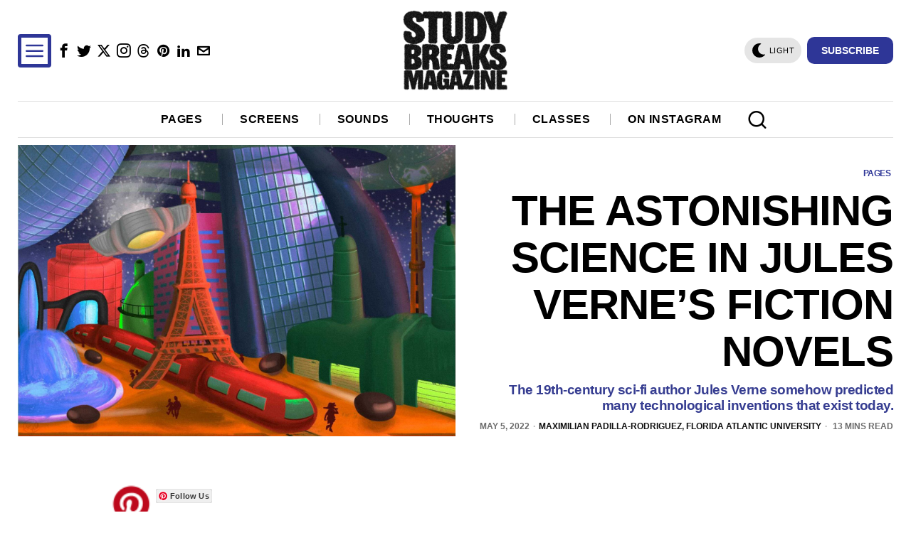

--- FILE ---
content_type: text/html; charset=UTF-8
request_url: https://studybreaks.com/culture/reads/jules-verne-fiction/
body_size: 46080
content:
<!DOCTYPE html><html lang="en-US" class="no-js"><head><meta charset="UTF-8"/>
<script>var __ezHttpConsent={setByCat:function(src,tagType,attributes,category,force,customSetScriptFn=null){var setScript=function(){if(force||window.ezTcfConsent[category]){if(typeof customSetScriptFn==='function'){customSetScriptFn();}else{var scriptElement=document.createElement(tagType);scriptElement.src=src;attributes.forEach(function(attr){for(var key in attr){if(attr.hasOwnProperty(key)){scriptElement.setAttribute(key,attr[key]);}}});var firstScript=document.getElementsByTagName(tagType)[0];firstScript.parentNode.insertBefore(scriptElement,firstScript);}}};if(force||(window.ezTcfConsent&&window.ezTcfConsent.loaded)){setScript();}else if(typeof getEzConsentData==="function"){getEzConsentData().then(function(ezTcfConsent){if(ezTcfConsent&&ezTcfConsent.loaded){setScript();}else{console.error("cannot get ez consent data");force=true;setScript();}});}else{force=true;setScript();console.error("getEzConsentData is not a function");}},};</script>
<script>var ezTcfConsent=window.ezTcfConsent?window.ezTcfConsent:{loaded:false,store_info:false,develop_and_improve_services:false,measure_ad_performance:false,measure_content_performance:false,select_basic_ads:false,create_ad_profile:false,select_personalized_ads:false,create_content_profile:false,select_personalized_content:false,understand_audiences:false,use_limited_data_to_select_content:false,};function getEzConsentData(){return new Promise(function(resolve){document.addEventListener("ezConsentEvent",function(event){var ezTcfConsent=event.detail.ezTcfConsent;resolve(ezTcfConsent);});});}</script>
<script>if(typeof _setEzCookies!=='function'){function _setEzCookies(ezConsentData){var cookies=window.ezCookieQueue;for(var i=0;i<cookies.length;i++){var cookie=cookies[i];if(ezConsentData&&ezConsentData.loaded&&ezConsentData[cookie.tcfCategory]){document.cookie=cookie.name+"="+cookie.value;}}}}
window.ezCookieQueue=window.ezCookieQueue||[];if(typeof addEzCookies!=='function'){function addEzCookies(arr){window.ezCookieQueue=[...window.ezCookieQueue,...arr];}}
addEzCookies([{name:"ezoab_76173",value:"mod11; Path=/; Domain=studybreaks.com; Max-Age=7200",tcfCategory:"store_info",isEzoic:"true",},{name:"ezosuibasgeneris-1",value:"bcffbc63-a39e-4946-488b-9a6f9cc06d70; Path=/; Domain=studybreaks.com; Expires=Wed, 27 Jan 2027 10:29:20 UTC; Secure; SameSite=None",tcfCategory:"understand_audiences",isEzoic:"true",}]);if(window.ezTcfConsent&&window.ezTcfConsent.loaded){_setEzCookies(window.ezTcfConsent);}else if(typeof getEzConsentData==="function"){getEzConsentData().then(function(ezTcfConsent){if(ezTcfConsent&&ezTcfConsent.loaded){_setEzCookies(window.ezTcfConsent);}else{console.error("cannot get ez consent data");_setEzCookies(window.ezTcfConsent);}});}else{console.error("getEzConsentData is not a function");_setEzCookies(window.ezTcfConsent);}</script><script type="text/javascript" data-ezscrex='false' data-cfasync='false'>window._ezaq = Object.assign({"edge_cache_status":13,"edge_response_time":60,"url":"https://studybreaks.com/culture/reads/jules-verne-fiction/"}, typeof window._ezaq !== "undefined" ? window._ezaq : {});</script><script type="text/javascript" data-ezscrex='false' data-cfasync='false'>window._ezaq = Object.assign({"ab_test_id":"mod11"}, typeof window._ezaq !== "undefined" ? window._ezaq : {});window.__ez=window.__ez||{};window.__ez.tf={"NewBanger":"lazyload"};</script><script type="text/javascript" data-ezscrex='false' data-cfasync='false'>window.ezDisableAds = true;</script>
<script data-ezscrex='false' data-cfasync='false' data-pagespeed-no-defer>var __ez=__ez||{};__ez.stms=Date.now();__ez.evt={};__ez.script={};__ez.ck=__ez.ck||{};__ez.template={};__ez.template.isOrig=true;window.__ezScriptHost="//www.ezojs.com";__ez.queue=__ez.queue||function(){var e=0,i=0,t=[],n=!1,o=[],r=[],s=!0,a=function(e,i,n,o,r,s,a){var l=arguments.length>7&&void 0!==arguments[7]?arguments[7]:window,d=this;this.name=e,this.funcName=i,this.parameters=null===n?null:w(n)?n:[n],this.isBlock=o,this.blockedBy=r,this.deleteWhenComplete=s,this.isError=!1,this.isComplete=!1,this.isInitialized=!1,this.proceedIfError=a,this.fWindow=l,this.isTimeDelay=!1,this.process=function(){f("... func = "+e),d.isInitialized=!0,d.isComplete=!0,f("... func.apply: "+e);var i=d.funcName.split("."),n=null,o=this.fWindow||window;i.length>3||(n=3===i.length?o[i[0]][i[1]][i[2]]:2===i.length?o[i[0]][i[1]]:o[d.funcName]),null!=n&&n.apply(null,this.parameters),!0===d.deleteWhenComplete&&delete t[e],!0===d.isBlock&&(f("----- F'D: "+d.name),m())}},l=function(e,i,t,n,o,r,s){var a=arguments.length>7&&void 0!==arguments[7]?arguments[7]:window,l=this;this.name=e,this.path=i,this.async=o,this.defer=r,this.isBlock=t,this.blockedBy=n,this.isInitialized=!1,this.isError=!1,this.isComplete=!1,this.proceedIfError=s,this.fWindow=a,this.isTimeDelay=!1,this.isPath=function(e){return"/"===e[0]&&"/"!==e[1]},this.getSrc=function(e){return void 0!==window.__ezScriptHost&&this.isPath(e)&&"banger.js"!==this.name?window.__ezScriptHost+e:e},this.process=function(){l.isInitialized=!0,f("... file = "+e);var i=this.fWindow?this.fWindow.document:document,t=i.createElement("script");t.src=this.getSrc(this.path),!0===o?t.async=!0:!0===r&&(t.defer=!0),t.onerror=function(){var e={url:window.location.href,name:l.name,path:l.path,user_agent:window.navigator.userAgent};"undefined"!=typeof _ezaq&&(e.pageview_id=_ezaq.page_view_id);var i=encodeURIComponent(JSON.stringify(e)),t=new XMLHttpRequest;t.open("GET","//g.ezoic.net/ezqlog?d="+i,!0),t.send(),f("----- ERR'D: "+l.name),l.isError=!0,!0===l.isBlock&&m()},t.onreadystatechange=t.onload=function(){var e=t.readyState;f("----- F'D: "+l.name),e&&!/loaded|complete/.test(e)||(l.isComplete=!0,!0===l.isBlock&&m())},i.getElementsByTagName("head")[0].appendChild(t)}},d=function(e,i){this.name=e,this.path="",this.async=!1,this.defer=!1,this.isBlock=!1,this.blockedBy=[],this.isInitialized=!0,this.isError=!1,this.isComplete=i,this.proceedIfError=!1,this.isTimeDelay=!1,this.process=function(){}};function c(e,i,n,s,a,d,c,u,f){var m=new l(e,i,n,s,a,d,c,f);!0===u?o[e]=m:r[e]=m,t[e]=m,h(m)}function h(e){!0!==u(e)&&0!=s&&e.process()}function u(e){if(!0===e.isTimeDelay&&!1===n)return f(e.name+" blocked = TIME DELAY!"),!0;if(w(e.blockedBy))for(var i=0;i<e.blockedBy.length;i++){var o=e.blockedBy[i];if(!1===t.hasOwnProperty(o))return f(e.name+" blocked = "+o),!0;if(!0===e.proceedIfError&&!0===t[o].isError)return!1;if(!1===t[o].isComplete)return f(e.name+" blocked = "+o),!0}return!1}function f(e){var i=window.location.href,t=new RegExp("[?&]ezq=([^&#]*)","i").exec(i);"1"===(t?t[1]:null)&&console.debug(e)}function m(){++e>200||(f("let's go"),p(o),p(r))}function p(e){for(var i in e)if(!1!==e.hasOwnProperty(i)){var t=e[i];!0===t.isComplete||u(t)||!0===t.isInitialized||!0===t.isError?!0===t.isError?f(t.name+": error"):!0===t.isComplete?f(t.name+": complete already"):!0===t.isInitialized&&f(t.name+": initialized already"):t.process()}}function w(e){return"[object Array]"==Object.prototype.toString.call(e)}return window.addEventListener("load",(function(){setTimeout((function(){n=!0,f("TDELAY -----"),m()}),5e3)}),!1),{addFile:c,addFileOnce:function(e,i,n,o,r,s,a,l,d){t[e]||c(e,i,n,o,r,s,a,l,d)},addDelayFile:function(e,i){var n=new l(e,i,!1,[],!1,!1,!0);n.isTimeDelay=!0,f(e+" ...  FILE! TDELAY"),r[e]=n,t[e]=n,h(n)},addFunc:function(e,n,s,l,d,c,u,f,m,p){!0===c&&(e=e+"_"+i++);var w=new a(e,n,s,l,d,u,f,p);!0===m?o[e]=w:r[e]=w,t[e]=w,h(w)},addDelayFunc:function(e,i,n){var o=new a(e,i,n,!1,[],!0,!0);o.isTimeDelay=!0,f(e+" ...  FUNCTION! TDELAY"),r[e]=o,t[e]=o,h(o)},items:t,processAll:m,setallowLoad:function(e){s=e},markLoaded:function(e){if(e&&0!==e.length){if(e in t){var i=t[e];!0===i.isComplete?f(i.name+" "+e+": error loaded duplicate"):(i.isComplete=!0,i.isInitialized=!0)}else t[e]=new d(e,!0);f("markLoaded dummyfile: "+t[e].name)}},logWhatsBlocked:function(){for(var e in t)!1!==t.hasOwnProperty(e)&&u(t[e])}}}();__ez.evt.add=function(e,t,n){e.addEventListener?e.addEventListener(t,n,!1):e.attachEvent?e.attachEvent("on"+t,n):e["on"+t]=n()},__ez.evt.remove=function(e,t,n){e.removeEventListener?e.removeEventListener(t,n,!1):e.detachEvent?e.detachEvent("on"+t,n):delete e["on"+t]};__ez.script.add=function(e){var t=document.createElement("script");t.src=e,t.async=!0,t.type="text/javascript",document.getElementsByTagName("head")[0].appendChild(t)};__ez.dot=__ez.dot||{};__ez.queue.addFileOnce('/detroitchicago/boise.js', '/detroitchicago/boise.js?gcb=195-10&cb=5', true, [], true, false, true, false);__ez.queue.addFileOnce('/parsonsmaize/abilene.js', '/parsonsmaize/abilene.js?gcb=195-10&cb=e80eca0cdb', true, [], true, false, true, false);__ez.queue.addFileOnce('/parsonsmaize/mulvane.js', '/parsonsmaize/mulvane.js?gcb=195-10&cb=e75e48eec0', true, ['/parsonsmaize/abilene.js'], true, false, true, false);__ez.queue.addFileOnce('/detroitchicago/birmingham.js', '/detroitchicago/birmingham.js?gcb=195-10&cb=539c47377c', true, ['/parsonsmaize/abilene.js'], true, false, true, false);</script>
<script data-ezscrex="false" type="text/javascript" data-cfasync="false">window._ezaq = Object.assign({"ad_cache_level":0,"adpicker_placement_cnt":0,"ai_placeholder_cache_level":0,"ai_placeholder_placement_cnt":-1,"article_category":"Pages","author":"Maximilian Padilla-Rodriguez, Florida Atlantic University","domain":"studybreaks.com","domain_id":76173,"ezcache_level":2,"ezcache_skip_code":0,"has_bad_image":0,"has_bad_words":0,"is_sitespeed":0,"lt_cache_level":0,"publish_date":"2022-05-05","response_size":304967,"response_size_orig":299164,"response_time_orig":25,"template_id":5,"url":"https://studybreaks.com/culture/reads/jules-verne-fiction/","word_count":0,"worst_bad_word_level":0}, typeof window._ezaq !== "undefined" ? window._ezaq : {});__ez.queue.markLoaded('ezaqBaseReady');</script>
<script type='text/javascript' data-ezscrex='false' data-cfasync='false'>
window.ezAnalyticsStatic = true;

function analyticsAddScript(script) {
	var ezDynamic = document.createElement('script');
	ezDynamic.type = 'text/javascript';
	ezDynamic.innerHTML = script;
	document.head.appendChild(ezDynamic);
}
function getCookiesWithPrefix() {
    var allCookies = document.cookie.split(';');
    var cookiesWithPrefix = {};

    for (var i = 0; i < allCookies.length; i++) {
        var cookie = allCookies[i].trim();

        for (var j = 0; j < arguments.length; j++) {
            var prefix = arguments[j];
            if (cookie.indexOf(prefix) === 0) {
                var cookieParts = cookie.split('=');
                var cookieName = cookieParts[0];
                var cookieValue = cookieParts.slice(1).join('=');
                cookiesWithPrefix[cookieName] = decodeURIComponent(cookieValue);
                break; // Once matched, no need to check other prefixes
            }
        }
    }

    return cookiesWithPrefix;
}
function productAnalytics() {
	var d = {"pr":[6],"omd5":"6b44e3c3977d35f39dfda9f51377fdcc","nar":"risk score"};
	d.u = _ezaq.url;
	d.p = _ezaq.page_view_id;
	d.v = _ezaq.visit_uuid;
	d.ab = _ezaq.ab_test_id;
	d.e = JSON.stringify(_ezaq);
	d.ref = document.referrer;
	d.c = getCookiesWithPrefix('active_template', 'ez', 'lp_');
	if(typeof ez_utmParams !== 'undefined') {
		d.utm = ez_utmParams;
	}

	var dataText = JSON.stringify(d);
	var xhr = new XMLHttpRequest();
	xhr.open('POST','/ezais/analytics?cb=1', true);
	xhr.onload = function () {
		if (xhr.status!=200) {
            return;
		}

        if(document.readyState !== 'loading') {
            analyticsAddScript(xhr.response);
            return;
        }

        var eventFunc = function() {
            if(document.readyState === 'loading') {
                return;
            }
            document.removeEventListener('readystatechange', eventFunc, false);
            analyticsAddScript(xhr.response);
        };

        document.addEventListener('readystatechange', eventFunc, false);
	};
	xhr.setRequestHeader('Content-Type','text/plain');
	xhr.send(dataText);
}
__ez.queue.addFunc("productAnalytics", "productAnalytics", null, true, ['ezaqBaseReady'], false, false, false, true);
</script><base href="https://studybreaks.com/culture/reads/jules-verne-fiction/"/>
	
	<meta name="viewport" content="width=device-width, initial-scale=1.0"/>
	<link rel="profile" href="http://gmpg.org/xfn/11"/>
    
	<!--[if lt IE 9]>
	<script src="https://studybreaks.com/wp-content/themes/fox/js/html5.js"></script>
	<![endif]-->
    
    <script>
    document.addEventListener('DOMContentLoaded',function(){
        var fox56_async_css = document.querySelectorAll('link[media="fox56_async"],style[media="fox56_async"]')
        if ( ! fox56_async_css ) {
            return;
        }
        for( var link of fox56_async_css ) {
            link.setAttribute('media','all')
        }
    });
</script>
<meta name="robots" content="index, follow, max-image-preview:large, max-snippet:-1, max-video-preview:-1"/>

	<!-- This site is optimized with the Yoast SEO plugin v22.2 - https://yoast.com/wordpress/plugins/seo/ -->
	<title>The Astonishing Science in Jules Verne’s Fiction Novels</title>
	<meta name="description" content="The 19th-century sci-fi author Jules Verne somehow predicted many technological inventions that exist today."/>
	<link rel="canonical" href="https://studybreaks.com/culture/reads/jules-verne-fiction/"/>
	<meta property="og:locale" content="en_US"/>
	<meta property="og:type" content="article"/>
	<meta property="og:title" content="The Astonishing Science in Jules Verne’s Fiction Novels"/>
	<meta property="og:description" content="The 19th-century sci-fi author Jules Verne somehow predicted many technological inventions that exist today."/>
	<meta property="og:url" content="https://studybreaks.com/culture/reads/jules-verne-fiction/"/>
	<meta property="og:site_name" content="Study Breaks"/>
	<meta property="article:publisher" content="https://www.facebook.com/studybreaks/"/>
	<meta property="article:published_time" content="2022-05-05T13:00:32+00:00"/>
	<meta property="article:modified_time" content="2022-05-15T22:19:27+00:00"/>
	<meta property="og:image" content="https://studybreaks.com/wp-content/uploads/2022/04/Untitled_Artwork-1.jpg"/>
	<meta property="og:image:width" content="1800"/>
	<meta property="og:image:height" content="1200"/>
	<meta property="og:image:type" content="image/jpeg"/>
	<meta name="author" content="Maximilian Padilla-Rodriguez, Florida Atlantic University"/>
	<meta name="twitter:card" content="summary_large_image"/>
	<meta name="twitter:title" content="The Astonishing Science in Jules Verne’s Fiction Novels"/>
	<meta name="twitter:description" content="The 19th-century sci-fi author Jules Verne somehow predicted many technological inventions that exist today."/>
	<meta name="twitter:image" content="https://studybreaks.com/wp-content/uploads/2022/04/Untitled_Artwork-1.jpg"/>
	<meta name="twitter:creator" content="@Study_Breaks"/>
	<meta name="twitter:site" content="@Study_Breaks"/>
	<meta name="twitter:label1" content="Written by"/>
	<meta name="twitter:data1" content="Maximilian Padilla-Rodriguez, Florida Atlantic University"/>
	<meta name="twitter:label2" content="Est. reading time"/>
	<meta name="twitter:data2" content="8 minutes"/>
	<script type="application/ld+json" class="yoast-schema-graph">{"@context":"https://schema.org","@graph":[{"@type":"Article","@id":"https://studybreaks.com/culture/reads/jules-verne-fiction/#article","isPartOf":{"@id":"https://studybreaks.com/culture/reads/jules-verne-fiction/"},"author":[{"@id":"https://studybreaks.com/#/schema/person/image/06a67aab71381064637353199439d04b"}],"headline":"The Astonishing Science in Jules Verne’s Fiction Novels","datePublished":"2022-05-05T13:00:32+00:00","dateModified":"2022-05-15T22:19:27+00:00","mainEntityOfPage":{"@id":"https://studybreaks.com/culture/reads/jules-verne-fiction/"},"wordCount":1649,"commentCount":0,"publisher":{"@id":"https://studybreaks.com/#organization"},"image":{"@id":"https://studybreaks.com/culture/reads/jules-verne-fiction/#primaryimage"},"thumbnailUrl":"https://studybreaks.com/wp-content/uploads/2022/04/Untitled_Artwork-1.jpg","keywords":["Books","Jules Verne","must_read","novels","science fiction","science fiction novel"],"articleSection":["Pages"],"inLanguage":"en-US","potentialAction":[{"@type":"CommentAction","name":"Comment","target":["https://studybreaks.com/culture/reads/jules-verne-fiction/#respond"]}]},{"@type":"WebPage","@id":"https://studybreaks.com/culture/reads/jules-verne-fiction/","url":"https://studybreaks.com/culture/reads/jules-verne-fiction/","name":"The Astonishing Science in Jules Verne’s Fiction Novels","isPartOf":{"@id":"https://studybreaks.com/#website"},"primaryImageOfPage":{"@id":"https://studybreaks.com/culture/reads/jules-verne-fiction/#primaryimage"},"image":{"@id":"https://studybreaks.com/culture/reads/jules-verne-fiction/#primaryimage"},"thumbnailUrl":"https://studybreaks.com/wp-content/uploads/2022/04/Untitled_Artwork-1.jpg","datePublished":"2022-05-05T13:00:32+00:00","dateModified":"2022-05-15T22:19:27+00:00","description":"The 19th-century sci-fi author Jules Verne somehow predicted many technological inventions that exist today.","breadcrumb":{"@id":"https://studybreaks.com/culture/reads/jules-verne-fiction/#breadcrumb"},"inLanguage":"en-US","potentialAction":[{"@type":"ReadAction","target":["https://studybreaks.com/culture/reads/jules-verne-fiction/"]}]},{"@type":"ImageObject","inLanguage":"en-US","@id":"https://studybreaks.com/culture/reads/jules-verne-fiction/#primaryimage","url":"https://studybreaks.com/wp-content/uploads/2022/04/Untitled_Artwork-1.jpg","contentUrl":"https://studybreaks.com/wp-content/uploads/2022/04/Untitled_Artwork-1.jpg","width":1800,"height":1200,"caption":"Future technology woven together from various books by Jules Verne"},{"@type":"BreadcrumbList","@id":"https://studybreaks.com/culture/reads/jules-verne-fiction/#breadcrumb","itemListElement":[{"@type":"ListItem","position":1,"name":"Home","item":"https://studybreaks.com/"},{"@type":"ListItem","position":2,"name":"The Astonishing Science in Jules Verne’s Fiction Novels"}]},{"@type":"WebSite","@id":"https://studybreaks.com/#website","url":"https://studybreaks.com/","name":"Study Breaks","description":"Fresh perspectives on pop culture from students across the United States.","publisher":{"@id":"https://studybreaks.com/#organization"},"potentialAction":[{"@type":"SearchAction","target":{"@type":"EntryPoint","urlTemplate":"https://studybreaks.com/?s={search_term_string}"},"query-input":"required name=search_term_string"}],"inLanguage":"en-US"},{"@type":"Organization","@id":"https://studybreaks.com/#organization","name":"Study Breaks","alternateName":"Study Breaks Magazine","url":"https://studybreaks.com/","logo":{"@type":"ImageObject","inLanguage":"en-US","@id":"https://studybreaks.com/#/schema/logo/image/","url":"https://cdn-0.studybreaks.com/wp-content/uploads/2023/09/Study-Breaks-Logo.jpg","contentUrl":"https://cdn-0.studybreaks.com/wp-content/uploads/2023/09/Study-Breaks-Logo.jpg","width":599,"height":437,"caption":"Study Breaks"},"image":{"@id":"https://studybreaks.com/#/schema/logo/image/"},"sameAs":["https://www.facebook.com/studybreaks/","https://twitter.com/Study_Breaks","https://www.instagram.com/studybreaks/","https://www.pinterest.com/studybreaksmagazine"]},{"@type":"Person","@id":"https://studybreaks.com/#/schema/person/image/06a67aab71381064637353199439d04b","name":"Maximilian Padilla-Rodriguez, Florida Atlantic University","description":"Writer Profile Maximilian Padilla-Rodriguez Florida Atlantic University English Maximilian Padilla-Rodriguez is an English major currently working toward completing his senior year at Florida Atlantic University. When not busy with course work, he spends his free time reading both fiction and nonfiction.","url":"https://studybreaks.com/author/maximilian-padilla-rodriguez-florida-atlantic-university/"}]}</script>
	<!-- / Yoast SEO plugin. -->


<link rel="dns-prefetch" href="//assets.pinterest.com"/>
<link rel="dns-prefetch" href="//www.googletagmanager.com"/>
<link rel="dns-prefetch" href="//pagead2.googlesyndication.com"/>
<link rel="stylesheet" id="wp-block-library-css" href="//cdn-0.studybreaks.com/wp-includes/css/dist/block-library/style.min.css?ver=6.4.7" media="all"/>
<style id="co-authors-plus-coauthors-style-inline-css">
.wp-block-co-authors-plus-coauthors.is-layout-flow [class*=wp-block-co-authors-plus]{display:inline}

</style>
<style id="co-authors-plus-avatar-style-inline-css">
.wp-block-co-authors-plus-avatar :where(img){height:auto;max-width:100%;vertical-align:bottom}.wp-block-co-authors-plus-coauthors.is-layout-flow .wp-block-co-authors-plus-avatar :where(img){vertical-align:middle}.wp-block-co-authors-plus-avatar:is(.alignleft,.alignright){display:table}.wp-block-co-authors-plus-avatar.aligncenter{display:table;margin-inline:auto}

</style>
<style id="co-authors-plus-image-style-inline-css">
.wp-block-co-authors-plus-image{margin-bottom:0}.wp-block-co-authors-plus-image :where(img){height:auto;max-width:100%;vertical-align:bottom}.wp-block-co-authors-plus-coauthors.is-layout-flow .wp-block-co-authors-plus-image :where(img){vertical-align:middle}.wp-block-co-authors-plus-image:is(.alignfull,.alignwide) :where(img){width:100%}.wp-block-co-authors-plus-image:is(.alignleft,.alignright){display:table}.wp-block-co-authors-plus-image.aligncenter{display:table;margin-inline:auto}

</style>
<style id="classic-theme-styles-inline-css">
/*! This file is auto-generated */
.wp-block-button__link{color:#fff;background-color:#32373c;border-radius:9999px;box-shadow:none;text-decoration:none;padding:calc(.667em + 2px) calc(1.333em + 2px);font-size:1.125em}.wp-block-file__button{background:#32373c;color:#fff;text-decoration:none}
</style>
<style id="global-styles-inline-css">
body{--wp--preset--color--black: #000000;--wp--preset--color--cyan-bluish-gray: #abb8c3;--wp--preset--color--white: #ffffff;--wp--preset--color--pale-pink: #f78da7;--wp--preset--color--vivid-red: #cf2e2e;--wp--preset--color--luminous-vivid-orange: #ff6900;--wp--preset--color--luminous-vivid-amber: #fcb900;--wp--preset--color--light-green-cyan: #7bdcb5;--wp--preset--color--vivid-green-cyan: #00d084;--wp--preset--color--pale-cyan-blue: #8ed1fc;--wp--preset--color--vivid-cyan-blue: #0693e3;--wp--preset--color--vivid-purple: #9b51e0;--wp--preset--gradient--vivid-cyan-blue-to-vivid-purple: linear-gradient(135deg,rgba(6,147,227,1) 0%,rgb(155,81,224) 100%);--wp--preset--gradient--light-green-cyan-to-vivid-green-cyan: linear-gradient(135deg,rgb(122,220,180) 0%,rgb(0,208,130) 100%);--wp--preset--gradient--luminous-vivid-amber-to-luminous-vivid-orange: linear-gradient(135deg,rgba(252,185,0,1) 0%,rgba(255,105,0,1) 100%);--wp--preset--gradient--luminous-vivid-orange-to-vivid-red: linear-gradient(135deg,rgba(255,105,0,1) 0%,rgb(207,46,46) 100%);--wp--preset--gradient--very-light-gray-to-cyan-bluish-gray: linear-gradient(135deg,rgb(238,238,238) 0%,rgb(169,184,195) 100%);--wp--preset--gradient--cool-to-warm-spectrum: linear-gradient(135deg,rgb(74,234,220) 0%,rgb(151,120,209) 20%,rgb(207,42,186) 40%,rgb(238,44,130) 60%,rgb(251,105,98) 80%,rgb(254,248,76) 100%);--wp--preset--gradient--blush-light-purple: linear-gradient(135deg,rgb(255,206,236) 0%,rgb(152,150,240) 100%);--wp--preset--gradient--blush-bordeaux: linear-gradient(135deg,rgb(254,205,165) 0%,rgb(254,45,45) 50%,rgb(107,0,62) 100%);--wp--preset--gradient--luminous-dusk: linear-gradient(135deg,rgb(255,203,112) 0%,rgb(199,81,192) 50%,rgb(65,88,208) 100%);--wp--preset--gradient--pale-ocean: linear-gradient(135deg,rgb(255,245,203) 0%,rgb(182,227,212) 50%,rgb(51,167,181) 100%);--wp--preset--gradient--electric-grass: linear-gradient(135deg,rgb(202,248,128) 0%,rgb(113,206,126) 100%);--wp--preset--gradient--midnight: linear-gradient(135deg,rgb(2,3,129) 0%,rgb(40,116,252) 100%);--wp--preset--font-size--small: 13px;--wp--preset--font-size--medium: 20px;--wp--preset--font-size--large: 36px;--wp--preset--font-size--x-large: 42px;--wp--preset--spacing--20: 0.44rem;--wp--preset--spacing--30: 0.67rem;--wp--preset--spacing--40: 1rem;--wp--preset--spacing--50: 1.5rem;--wp--preset--spacing--60: 2.25rem;--wp--preset--spacing--70: 3.38rem;--wp--preset--spacing--80: 5.06rem;--wp--preset--shadow--natural: 6px 6px 9px rgba(0, 0, 0, 0.2);--wp--preset--shadow--deep: 12px 12px 50px rgba(0, 0, 0, 0.4);--wp--preset--shadow--sharp: 6px 6px 0px rgba(0, 0, 0, 0.2);--wp--preset--shadow--outlined: 6px 6px 0px -3px rgba(255, 255, 255, 1), 6px 6px rgba(0, 0, 0, 1);--wp--preset--shadow--crisp: 6px 6px 0px rgba(0, 0, 0, 1);}:where(.is-layout-flex){gap: 0.5em;}:where(.is-layout-grid){gap: 0.5em;}body .is-layout-flow > .alignleft{float: left;margin-inline-start: 0;margin-inline-end: 2em;}body .is-layout-flow > .alignright{float: right;margin-inline-start: 2em;margin-inline-end: 0;}body .is-layout-flow > .aligncenter{margin-left: auto !important;margin-right: auto !important;}body .is-layout-constrained > .alignleft{float: left;margin-inline-start: 0;margin-inline-end: 2em;}body .is-layout-constrained > .alignright{float: right;margin-inline-start: 2em;margin-inline-end: 0;}body .is-layout-constrained > .aligncenter{margin-left: auto !important;margin-right: auto !important;}body .is-layout-constrained > :where(:not(.alignleft):not(.alignright):not(.alignfull)){max-width: var(--wp--style--global--content-size);margin-left: auto !important;margin-right: auto !important;}body .is-layout-constrained > .alignwide{max-width: var(--wp--style--global--wide-size);}body .is-layout-flex{display: flex;}body .is-layout-flex{flex-wrap: wrap;align-items: center;}body .is-layout-flex > *{margin: 0;}body .is-layout-grid{display: grid;}body .is-layout-grid > *{margin: 0;}:where(.wp-block-columns.is-layout-flex){gap: 2em;}:where(.wp-block-columns.is-layout-grid){gap: 2em;}:where(.wp-block-post-template.is-layout-flex){gap: 1.25em;}:where(.wp-block-post-template.is-layout-grid){gap: 1.25em;}.has-black-color{color: var(--wp--preset--color--black) !important;}.has-cyan-bluish-gray-color{color: var(--wp--preset--color--cyan-bluish-gray) !important;}.has-white-color{color: var(--wp--preset--color--white) !important;}.has-pale-pink-color{color: var(--wp--preset--color--pale-pink) !important;}.has-vivid-red-color{color: var(--wp--preset--color--vivid-red) !important;}.has-luminous-vivid-orange-color{color: var(--wp--preset--color--luminous-vivid-orange) !important;}.has-luminous-vivid-amber-color{color: var(--wp--preset--color--luminous-vivid-amber) !important;}.has-light-green-cyan-color{color: var(--wp--preset--color--light-green-cyan) !important;}.has-vivid-green-cyan-color{color: var(--wp--preset--color--vivid-green-cyan) !important;}.has-pale-cyan-blue-color{color: var(--wp--preset--color--pale-cyan-blue) !important;}.has-vivid-cyan-blue-color{color: var(--wp--preset--color--vivid-cyan-blue) !important;}.has-vivid-purple-color{color: var(--wp--preset--color--vivid-purple) !important;}.has-black-background-color{background-color: var(--wp--preset--color--black) !important;}.has-cyan-bluish-gray-background-color{background-color: var(--wp--preset--color--cyan-bluish-gray) !important;}.has-white-background-color{background-color: var(--wp--preset--color--white) !important;}.has-pale-pink-background-color{background-color: var(--wp--preset--color--pale-pink) !important;}.has-vivid-red-background-color{background-color: var(--wp--preset--color--vivid-red) !important;}.has-luminous-vivid-orange-background-color{background-color: var(--wp--preset--color--luminous-vivid-orange) !important;}.has-luminous-vivid-amber-background-color{background-color: var(--wp--preset--color--luminous-vivid-amber) !important;}.has-light-green-cyan-background-color{background-color: var(--wp--preset--color--light-green-cyan) !important;}.has-vivid-green-cyan-background-color{background-color: var(--wp--preset--color--vivid-green-cyan) !important;}.has-pale-cyan-blue-background-color{background-color: var(--wp--preset--color--pale-cyan-blue) !important;}.has-vivid-cyan-blue-background-color{background-color: var(--wp--preset--color--vivid-cyan-blue) !important;}.has-vivid-purple-background-color{background-color: var(--wp--preset--color--vivid-purple) !important;}.has-black-border-color{border-color: var(--wp--preset--color--black) !important;}.has-cyan-bluish-gray-border-color{border-color: var(--wp--preset--color--cyan-bluish-gray) !important;}.has-white-border-color{border-color: var(--wp--preset--color--white) !important;}.has-pale-pink-border-color{border-color: var(--wp--preset--color--pale-pink) !important;}.has-vivid-red-border-color{border-color: var(--wp--preset--color--vivid-red) !important;}.has-luminous-vivid-orange-border-color{border-color: var(--wp--preset--color--luminous-vivid-orange) !important;}.has-luminous-vivid-amber-border-color{border-color: var(--wp--preset--color--luminous-vivid-amber) !important;}.has-light-green-cyan-border-color{border-color: var(--wp--preset--color--light-green-cyan) !important;}.has-vivid-green-cyan-border-color{border-color: var(--wp--preset--color--vivid-green-cyan) !important;}.has-pale-cyan-blue-border-color{border-color: var(--wp--preset--color--pale-cyan-blue) !important;}.has-vivid-cyan-blue-border-color{border-color: var(--wp--preset--color--vivid-cyan-blue) !important;}.has-vivid-purple-border-color{border-color: var(--wp--preset--color--vivid-purple) !important;}.has-vivid-cyan-blue-to-vivid-purple-gradient-background{background: var(--wp--preset--gradient--vivid-cyan-blue-to-vivid-purple) !important;}.has-light-green-cyan-to-vivid-green-cyan-gradient-background{background: var(--wp--preset--gradient--light-green-cyan-to-vivid-green-cyan) !important;}.has-luminous-vivid-amber-to-luminous-vivid-orange-gradient-background{background: var(--wp--preset--gradient--luminous-vivid-amber-to-luminous-vivid-orange) !important;}.has-luminous-vivid-orange-to-vivid-red-gradient-background{background: var(--wp--preset--gradient--luminous-vivid-orange-to-vivid-red) !important;}.has-very-light-gray-to-cyan-bluish-gray-gradient-background{background: var(--wp--preset--gradient--very-light-gray-to-cyan-bluish-gray) !important;}.has-cool-to-warm-spectrum-gradient-background{background: var(--wp--preset--gradient--cool-to-warm-spectrum) !important;}.has-blush-light-purple-gradient-background{background: var(--wp--preset--gradient--blush-light-purple) !important;}.has-blush-bordeaux-gradient-background{background: var(--wp--preset--gradient--blush-bordeaux) !important;}.has-luminous-dusk-gradient-background{background: var(--wp--preset--gradient--luminous-dusk) !important;}.has-pale-ocean-gradient-background{background: var(--wp--preset--gradient--pale-ocean) !important;}.has-electric-grass-gradient-background{background: var(--wp--preset--gradient--electric-grass) !important;}.has-midnight-gradient-background{background: var(--wp--preset--gradient--midnight) !important;}.has-small-font-size{font-size: var(--wp--preset--font-size--small) !important;}.has-medium-font-size{font-size: var(--wp--preset--font-size--medium) !important;}.has-large-font-size{font-size: var(--wp--preset--font-size--large) !important;}.has-x-large-font-size{font-size: var(--wp--preset--font-size--x-large) !important;}
.wp-block-navigation a:where(:not(.wp-element-button)){color: inherit;}
:where(.wp-block-post-template.is-layout-flex){gap: 1.25em;}:where(.wp-block-post-template.is-layout-grid){gap: 1.25em;}
:where(.wp-block-columns.is-layout-flex){gap: 2em;}:where(.wp-block-columns.is-layout-grid){gap: 2em;}
.wp-block-pullquote{font-size: 1.5em;line-height: 1.6;}
</style>
<link rel="stylesheet" id="pntrst_stylesheet-css" href="//cdn-0.studybreaks.com/wp-content/plugins/bws-pinterest/css/style.css?ver=1.2.1" media="all"/>
<style id="fox-above-inline-css">
@font-face {font-family:'icon56';src:url('https://studybreaks.com/wp-content/themes/fox/css56/icons56/icon56.ttf?version=6.0.9.2') format('truetype'),url('https://studybreaks.com/wp-content/themes/fox/css56/icons56/icon56.woff?version=6.0.9.2') format('woff'),url('https://studybreaks.com/wp-content/themes/fox/css56/icons56/icon56.svg?version=6.0.9.2#icon56') format('svg');font-weight:normal;font-style:normal;font-display:block;}@charset "UTF-8";html {font-family:sans-serif;-ms-text-size-adjust:100%;-webkit-text-size-adjust:100%;}body {margin:0;}article, aside, details, figcaption, figure, footer, header, main, menu, nav, section, summary {display:block;}audio, canvas, progress, video {display:inline-block;}audio:not([controls]) {display:none;height:0;}progress {vertical-align:baseline;}[hidden], template {display:none;}a {background-color:transparent;-webkit-text-decoration-skip:objects;}a:active, a:hover {outline-width:0;}abbr[title] {border-bottom:none;text-decoration:underline;-webkit-text-decoration:underline dotted;text-decoration:underline dotted;}b, strong {font-weight:inherit;}b, strong {font-weight:bolder;}dfn {font-style:italic;}h1 {font-size:2em;margin:0.67em 0;}mark {background-color:#ff0;color:#000;}small {font-size:80%;}sub, sup {font-size:75%;line-height:0;position:relative;vertical-align:baseline;}sub {bottom:-0.25em;}sup {top:-0.5em;}img {border-style:none;}svg:not(:root) {overflow:hidden;}code, kbd, pre, samp {font-family:monospace, monospace;font-size:1em;}figure {margin:1em 40px;}hr {box-sizing:content-box;height:0;overflow:visible;}button, input, select, textarea {font:inherit;margin:0;}optgroup {font-weight:700;}button, input {overflow:visible;}button, select {text-transform:none;}[type=reset], [type=submit], button, html [type=button] {-webkit-appearance:button;}[type=button]::-moz-focus-inner, [type=reset]::-moz-focus-inner, [type=submit]::-moz-focus-inner, button::-moz-focus-inner {border-style:none;padding:0;}[type=button]:-moz-focusring, [type=reset]:-moz-focusring, [type=submit]:-moz-focusring, button:-moz-focusring {outline:1px dotted ButtonText;}fieldset {border:1px solid silver;margin:0 2px;padding:0.35em 0.625em 0.75em;}legend {box-sizing:border-box;color:inherit;display:table;max-width:100%;padding:0;white-space:normal;}textarea {overflow:auto;}[type=checkbox], [type=radio] {box-sizing:border-box;padding:0;}[type=number]::-webkit-inner-spin-button, [type=number]::-webkit-outer-spin-button {height:auto;}[type=search] {-webkit-appearance:textfield;outline-offset:-2px;}[type=search]::-webkit-search-cancel-button, [type=search]::-webkit-search-decoration {-webkit-appearance:none;}::-webkit-input-placeholder {color:inherit;opacity:0.54;}::-webkit-file-upload-button {-webkit-appearance:button;font:inherit;}.clearfix {*zoom:1;}.clearfix:before, .clearfix:after {display:table;content:"";line-height:0;}.clearfix:after {clear:both;}article, aside, details, figcaption, figure, footer, topbar, hgroup, nav, section {display:block;}audio, canvas, video {display:inline-block;*display:inline;*zoom:1;}audio:not([controls]) {display:none;}html {font-size:100%;-webkit-text-size-adjust:100%;-ms-text-size-adjust:100%;}a:focus {outline:thin dotted #333;outline:5px auto -webkit-focus-ring-color;outline-offset:-2px;}a:hover, a:active {outline:0;}sub, sup {position:relative;font-size:75%;line-height:0;vertical-align:baseline;}sup {top:-0.5em;}sub {bottom:-0.25em;}img {max-width:100%;width:auto\9 ;height:auto;vertical-align:middle;border:0;-ms-interpolation-mode:bicubic;}button, input, select, textarea {margin:0;font-size:100%;vertical-align:middle;}button, input {*overflow:visible;line-height:normal;}button::-moz-focus-inner, input::-moz-focus-inner {padding:0;border:0;}[class^=ic56-], [class*=" ic56-"] {font-family:"icon56" !important;font-style:normal;font-weight:normal;font-variant:normal;text-transform:none;line-height:1;-webkit-font-smoothing:antialiased;-moz-osx-font-smoothing:grayscale;}.ic56-headphones:before {content:"\e925";}.ic56-search1:before {content:"\e986";}.ic56-menu:before {content:"\e9bd";}.ic56-link:before {content:"\e9cb";}.ic56-heart:before {content:"\e9da";}.ic56-cross:before {content:"\ea0f";}.ic56-play3:before {content:"\ea1c";}.ic56-amazon:before {content:"\ea87";}.ic56-google:before {content:"\ea88";}.ic56-facebook:before {content:"\ea90";}.ic56-facebook2:before {content:"\ea91";}.ic56-instagram:before {content:"\ea92";}.ic56-whatsapp:before {content:"\ea93";}.ic56-spotify:before {content:"\ea94";}.ic56-telegram:before {content:"\ea95";}.ic56-twitter:before {content:"\ea96";}.ic56-vk:before {content:"\ea98";}.ic56-sina-weibo:before {content:"\ea9a";}.ic56-rss:before {content:"\ea9b";}.ic56-youtube:before {content:"\ea9d";}.ic56-twitch:before {content:"\ea9f";}.ic56-vimeo:before {content:"\eaa0";}.ic56-vimeo2:before {content:"\eaa1";}.ic56-flickr:before {content:"\eaa3";}.ic56-dribbble:before {content:"\eaa7";}.ic56-behance:before {content:"\eaa8";}.ic56-500px:before {content:"\eaab";}.ic56-steam:before {content:"\eaac";}.ic56-github:before {content:"\eab0";}.ic56-wordpress:before {content:"\eab4";}.ic56-tumblr:before {content:"\eab9";}.ic56-yahoo:before {content:"\eabb";}.ic56-soundcloud:before {content:"\eac3";}.ic56-soundcloud2:before {content:"\eac4";}.ic56-skype:before {content:"\eac5";}.ic56-reddit:before {content:"\eac6";}.ic56-linkedin:before {content:"\eac9";}.ic56-linkedin2:before {content:"\eaca";}.ic56-pinterest:before {content:"\ead1";}.ic56-pinterest2:before {content:"\ead2";}.ic56-yelp:before {content:"\ead7";}.ic56-paypal:before {content:"\ead8";}.ic56-x-twitter:before {content:"\e921";}.ic56-mastodon:before {content:"\e922";}.ic56-threads:before {content:"\e923";}.ic56-tiktok:before {content:"\e906";}.ic56-chevron-thin-right:before {content:"\e91e";}.ic56-chevron-thin-up:before {content:"\e907";}.ic56-chevron-small-up:before {content:"\e908";}.ic56-chevron-thin-down:before {content:"\e909";}.ic56-chevron-small-down:before {content:"\e90a";}.ic56-link1:before {content:"\e91b";}.ic56-images:before {content:"\e924";}.ic56-heart1:before {content:"\e920";}.ic56-chevron-thin-left:before {content:"\e91f";}.ic56-chevron-thin-right:before {content:"\e91e";}.ic56-chevron-thin-up:before {content:"\e907";}.ic56-chevron-small-up:before {content:"\e908";}.ic56-chevron-thin-down:before {content:"\e909";}.ic56-chevron-small-down:before {content:"\e90a";}.ic56-external-link:before {content:"\e91c";}.ic56-link2:before {content:"\e91d";}.ic56-chevrons-up:before {content:"\e917";}.ic56-shopping-bag:before {content:"\e914";}.ic56-shopping-cart:before {content:"\e915";}.ic56-menu1:before {content:"\e913";}.ic56-x:before {content:"\e910";}.ic56-search:before {content:"\e911";}.ic56-chat_bubble_outline:before {content:"\e918";}.ic56-chat_bubble:before {content:"\e919";}.ic56-chat:before {content:"\e91a";}.ic56-arrow_upward:before {content:"\e916";}.ic56-clear:before {content:"\e912";}.ic56-close:before {content:"\e912";}.ic56-envelope:before {content:"\e90f";}.ic56-caret-left:before {content:"\e90c";}.ic56-caret-up:before {content:"\e90d";}.ic56-caret-down:before {content:"\e90e";}.ic56-quora:before {content:"\e900";}.ic56-tripadvisor:before {content:"\e901";}.ic56-medium:before {content:"\e902";}.ic56-snapchat-square:before {content:"\e903";}.ic56-snapchat-ghost:before {content:"\e904";}.ic56-snapchat:before {content:"\e905";}.ic56-caret-right:before {content:"\e90b";}.ic56-caret-left:before {content:"\e90c";}.ic56-caret-up:before {content:"\e90d";}.ic56-caret-down:before {content:"\e90e";}.ic56-quora:before {content:"\e900";}.ic56-tripadvisor:before {content:"\e901";}.ic56-medium:before {content:"\e902";}.ic56-snapchat-square:before {content:"\e903";}.ic56-snapchat-ghost:before {content:"\e904";}.ic56-snapchat:before {content:"\e905";}:root {--font-body:"Helvetica Neue", Helvetica, Arial, sans-serif;--font-heading:"Helvetica Neue", Helvetica, Arial, sans-serif;--font-nav:"Helvetica Neue", Helvetica, Arial, sans-serif;--accent-color:#db4a37;--link-color:#db4a36;--border-color:#c0c1c0;--input-color:#000;--input-background:#fff;--input-border-color:var(--border-color);--input-border-width:1px;--input-border-radius:1px;--input-height:46px;--input-focus-color:#000;--input-focus-background:#fafafa;--input-focus-border-color:var(--border-color);--input-shadow:none;--input-focus-shadow:none;--input-placeholder-opacity:0.6;--button-padding:28px;--button-height:48px;--button-border-radius:0px;--button-shadow:none;--button-hover-shadow:none;--content-width:1080px;--narrow-width:660px;--ipad-f:0.88;--ipad-portrait-f:0.71;--iphone-f:0.5;--iphone-portrait-f:0.42;--fb:#3b5998;--ms:#0084ff;--tw:#55acee;--pin:#cc2127;--lin:#0077b5;--em:#111;--ws:#128c7e;--rd:#ff4500;--list-widget-border-style:solid;--list-widget-border-color:var(--border-color);--microtip-transition-duration:0ms;--darkmode-text-color:#fff;--darkmode-bg:#000;}html {overflow-y:scroll;}body {position:relative;overflow:hidden;}.hide_on_desktop {display:none !important;}@media only screen and (max-width:840px) {.show_on_tablet {display:block !important;}}@media only screen and (max-width:840px) {.hide_on_tablet {display:none !important;}}@media only screen and (max-width:600px) {.show_on_mobile {display:block !important;}}@media only screen and (max-width:600px) {.hide_on_mobile {display:none !important;}}.disable--desktop,.disable--tablet,.disable--mobile,.section56--disable {position:relative;}.disable--desktop:before,.disable--tablet:before,.disable--mobile:before,.section56--disable:before {display:none;z-index:999;position:absolute;top:0;left:0;bottom:0;right:0;cursor:not-allowed;background:rgba(255, 255, 255, 0.7);}.section56--disable:after {z-index:9999;position:absolute;top:48%;left:10%;right:10%;padding:8px;text-align:center;background:#05456d;color:white;border-radius:3px;box-shadow:3px 5px 20px rgba(0, 0, 0, 0.6);cursor:not-allowed;content:"This section is hidden temporarily (by \"Section\" tab of your builder section). When you close Customizer, you won't be able to see this section.";}.section56--disable:before {display:block;content:"";}@media (min-width:1025px) and (max-width:99999px) {.hide--desktop {display:none !important;}.disable--desktop {opacity:0.4;}.disable--desktop:before {content:"";display:block;}}@media (min-width:700px) and (max-width:1024px) {.hide--tablet {display:none !important;}.disable--tablet {opacity:0.4;}.disable--tablet:before {content:"";display:block;}}@media (max-width:699px) {.hide--mobile {display:none !important;}.disable--mobile {opacity:0.4;}.disable--mobile:before {content:"";display:block;}}*, *:before, *:after {box-sizing:border-box;-webkit-box-sizing:border-box;-moz-box-sizing:border-box;}html {font-size:0.625em; }.says,.screen-reader-text,.updated:not(.published),.post-navigation h2 {clip:rect(1px, 1px, 1px, 1px);height:1px;overflow:hidden;position:absolute !important;width:1px;}body {font-family:var(--font-body);font-size:16px;color:#000;line-height:1.5;}@media only screen and (max-width:600px) {body {font-size:14px;}}h1, h2, h3, h4, h5, h6 {line-height:1.3;font-family:var(--font-heading);font-weight:700;}figure, p, h1, h2, h3, h4, h5, h6, blockquote, table, ul, ol, dl, pre, address, .gallery, .wp-block-media-text, .wp-block-embed {margin:0 0 24px;}@media only screen and (max-width:600px) {figure, p, h1, h2, h3, h4, h5, h6, blockquote, table, ul, ol, dl, pre, address, .gallery, .wp-block-media-text, .wp-block-embed {margin-bottom:20px;}}ul, ol {padding-left:1.75em;}ol {list-style-type:decimal;}ul {list-style-type:square;}li {line-height:1.5;}a {color:var(--link-color);text-decoration:none;}a:hover {text-decoration:none;}a:focus {outline:inherit;}img {border:0;max-width:100%;}input, textarea, select {max-width:100%;background:none;}input[type=text],input[type=search],input[type=number],input[type=email],input[type=url],input[type=date],input[type=password],textarea,.fox-input {box-shadow:none;-webkit-appearance:none;-webkit-border-radius:0;color:var(--input-color);border:1px solid var(--input-border-color);border-radius:var(--input-border-radius);background:var(--input-background);border-width:var(--input-border-width);transition:color 0.15s ease-out, background-color 0.15s ease-out, border-color 0.15s ease-out, box-shadow 0.15s ease-out;line-height:var(--input-height);padding:0 14px;font-size:0.9em;font-family:var(--font-body);box-shadow:var(--input-shadow);width:100%;}input[type=text]::-webkit-input-placeholder,input[type=search]::-webkit-input-placeholder,input[type=number]::-webkit-input-placeholder,input[type=email]::-webkit-input-placeholder,input[type=url]::-webkit-input-placeholder,input[type=date]::-webkit-input-placeholder,input[type=password]::-webkit-input-placeholder,textarea::-webkit-input-placeholder,.fox-input::-webkit-input-placeholder {opacity:var(--input-placeholder-opacity);color:var(--input-color);}input[type=text]::-moz-placeholder,input[type=search]::-moz-placeholder,input[type=number]::-moz-placeholder,input[type=email]::-moz-placeholder,input[type=url]::-moz-placeholder,input[type=date]::-moz-placeholder,input[type=password]::-moz-placeholder,textarea::-moz-placeholder,.fox-input::-moz-placeholder {opacity:var(--input-placeholder-opacity);color:var(--input-color);}input[type=text]:-moz-placeholder,input[type=search]:-moz-placeholder,input[type=number]:-moz-placeholder,input[type=email]:-moz-placeholder,input[type=url]:-moz-placeholder,input[type=date]:-moz-placeholder,input[type=password]:-moz-placeholder,textarea:-moz-placeholder,.fox-input:-moz-placeholder {opacity:var(--input-placeholder-opacity);color:var(--input-color);}input[type=text]:-ms-input-placeholder,input[type=search]:-ms-input-placeholder,input[type=number]:-ms-input-placeholder,input[type=email]:-ms-input-placeholder,input[type=url]:-ms-input-placeholder,input[type=date]:-ms-input-placeholder,input[type=password]:-ms-input-placeholder,textarea:-ms-input-placeholder,.fox-input:-ms-input-placeholder {opacity:var(--input-placeholder-opacity);color:var(--input-color);}textarea {height:180px;padding-top:12px;padding-bottom:12px;line-height:1.5;width:100%;}input[type=text]:focus,input[type=search]:focus,input[type=number]:focus,input[type=email]:focus,input[type=url]:focus,input[type=date]:focus,input[type=password]:focus,textarea:focus,.fox-input:focus {color:var(--input-focus-color);border-color:var(--input-focus-border-color);background:var(--input-focus-background);box-shadow:var(--input-focus-shadow);outline:0;}input[type=text]:focus::-webkit-input-placeholder,input[type=search]:focus::-webkit-input-placeholder,input[type=number]:focus::-webkit-input-placeholder,input[type=email]:focus::-webkit-input-placeholder,input[type=url]:focus::-webkit-input-placeholder,input[type=date]:focus::-webkit-input-placeholder,input[type=password]:focus::-webkit-input-placeholder,textarea:focus::-webkit-input-placeholder,.fox-input:focus::-webkit-input-placeholder {opacity:var(--input-placeholder-opacity);color:var(--input-focus-color);}input[type=text]:focus::-moz-placeholder,input[type=search]:focus::-moz-placeholder,input[type=number]:focus::-moz-placeholder,input[type=email]:focus::-moz-placeholder,input[type=url]:focus::-moz-placeholder,input[type=date]:focus::-moz-placeholder,input[type=password]:focus::-moz-placeholder,textarea:focus::-moz-placeholder,.fox-input:focus::-moz-placeholder {opacity:var(--input-placeholder-opacity);color:var(--input-focus-color);}input[type=text]:focus:-moz-placeholder,input[type=search]:focus:-moz-placeholder,input[type=number]:focus:-moz-placeholder,input[type=email]:focus:-moz-placeholder,input[type=url]:focus:-moz-placeholder,input[type=date]:focus:-moz-placeholder,input[type=password]:focus:-moz-placeholder,textarea:focus:-moz-placeholder,.fox-input:focus:-moz-placeholder {opacity:var(--input-placeholder-opacity);color:var(--input-focus-color);}input[type=text]:focus:-ms-input-placeholder,input[type=search]:focus:-ms-input-placeholder,input[type=number]:focus:-ms-input-placeholder,input[type=email]:focus:-ms-input-placeholder,input[type=url]:focus:-ms-input-placeholder,input[type=date]:focus:-ms-input-placeholder,input[type=password]:focus:-ms-input-placeholder,textarea:focus:-ms-input-placeholder,.fox-input:focus:-ms-input-placeholder {opacity:var(--input-placeholder-opacity);color:var(--input-focus-color);}select {width:100%;max-width:100%;outline:none;height:var(--input-height);line-height:var(--input-height);border:1px solid var(--input-border-color);border-width:var(--input-border-width);padding:0 12px;}.button56 {display:inline-block;}input[type=submit],button,.btn56 {cursor:pointer;display:inline-flex;align-content:center;align-items:center;justify-content:center;line-height:var(--button-height);padding:0 var(--button-padding);font-family:var(--font-heading);border:0 solid;border-radius:var(--button-border-radius);box-shadow:var(--button-shadow);font-size:12px;text-transform:uppercase;letter-spacing:1px;font-weight:bold;letter-spacing:0;text-align:center;transition:all 0.3s ease-out;color:white;background:black;}input[type=submit]:hover,button:hover,.btn56:hover {box-shadow:var(--button-hover-shadow);color:white;background:var(--accent-color);}input[type=submit] i,button i,.btn56 i {margin-left:5px;}.btn56--primary {background-color:var(--accent-color);color:white;}.btn56--primary:hover {color:white;}.btn56--black {color:white;background:#191919;}.btn56--black:hover {color:white;background:#000;}.btn56--outline {color:inherit;border:2px solid;background:none;}.btn56--outline:hover {color:inherit;background:none;}.btn56--fill {background:none;color:inherit;border:2px solid;}.btn56--fill:hover {background-color:black;border-color:black;color:white;}.btn56--tiny {line-height:28px;padding-left:15px;padding-right:15px;font-size:0.8em;}.btn56--tiny.btn56--outline, .btn56--tiny.btn56--fill {line-height:26px;}.btn56--small {line-height:38px;padding-left:20px;padding-right:20px;}.btn56--small.btn56--outline, .btn56--small.btn56--fill {line-height:36px;}.btn56--normal {line-height:48px;padding-left:28px;padding-right:28px;}.btn56--normal.btn56--outline, .btn56--normal.btn56--fill {line-height:46px;}.btn56--medium {line-height:58px;padding-left:38px;padding-right:38px;}.btn56--medium.btn56--outline, .btn56--medium.btn56--fill {line-height:56px;}.btn56--large {line-height:68px;padding-left:48px;padding-right:48px;}.btn56--large.btn56--outline, .btn56--large.btn56--fill {line-height:66px;}.button56--align {display:block;}.button56--align .btn56 {display:inline-flex;}.button56--block {display:block;text-align:center;}.button56--block .btn56 {display:inline-flex;}.button56--block-full .btn56 {width:100%;}.button56--block-half .btn56 {width:50%;}@media only screen and (max-width:600px) {.button56--block-half .btn56 {width:100%;}}.button56--block-third .btn56 {width:33.33%;}@media only screen and (max-width:600px) {.button56--block-third .btn56 {width:100%;}}.align-center {text-align:center;}.align-left {text-align:left;}.align-right {text-align:right;}.textskin--dark {color:white;}.textskin--dark .meta56 .meta56__category--fancy a,.textskin--dark .meta56 .meta56__category--fancy a:hover {color:inherit;}.skin--dark {background:#000;color:white;}.skin--dark .widget_archive li, .skin--dark .widget_nav_menu li, .skin--dark .widget_meta li, .skin--dark .widget_recent_entries li, .skin--dark .widget_categories li, .skin--dark .widget_product_categories li {border-color:rgba(255, 255, 255, 0.2);}.hide {display:none !important;}.stretch--full .container {width:98%;max-width:100%;}.fox56-social-list ul {list-style:none;margin:0;padding:0;display:flex;align-items:center;flex-flow:row wrap;}.fox56-social-list li {display:block;}.fox56-social-list li + li {margin-left:6px;}.fox56-social-list a {display:flex;align-content:center;align-items:center;justify-content:center;width:32px;height:32px;border-radius:50%;border:0 solid;text-align:center;font-size:18px;color:inherit;text-decoration:none;transition:all 0.15s ease-out;}.fox56-social-list i {display:block;}.fox56-social-list img {display:block;width:18px;}.fox56-social-list a:hover {color:var(--accent-color);}.share56 {display:flex;align-items:center;}.align-center .share56,.share56.align-center {justify-content:center;}.align-right .share56,.share56.align-right {justify-content:flex-end;}.share56 ul {list-style:none;margin:0;padding:0;display:flex;align-items:center;flex-flow:row wrap;}@media only screen and (max-width:600px) {.share56__label {display:none;}}.share56__label + ul {margin-left:16px;}@media only screen and (max-width:600px) {.share56__label + ul {margin-left:0;}}.share56 li {display:block;}.share56 a {display:block;color:#fff;background:#111;text-decoration:none;text-align:center;display:flex;align-items:center;justify-content:center;font-size:16px;height:32px;transition:all 0.2s ease-out;}.share56 a:hover {color:white;background-color:#111;}.share56 a span {display:none;}.share56--full ul {text-align:center;width:100%;display:grid;grid-auto-columns:1fr;-moz-column-gap:3px; column-gap:3px;}.share56--full li {grid-row:1;}.share56--inline a {width:32px;height:32px;border-radius:30px;}.share56--inline li + li {margin-left:3px;}.share56--brand a {color:white;box-shadow:0 -2px 0 rgba(0, 0, 0, 0.1) inset;}.share56--brand a:hover {color:white;}.share56--brand .li-facebook a {background:var(--fb);}.share56--brand .li-twitter a {background:var(--tw);}.share56--brand .li-pinterest a {background:var(--pin);}.share56--brand .li-linkedin a {background:var(--lin);}.share56--brand .li-reddit a {background:var(--rd);}.share56--brand .li-whatsapp a {background:var(--ws);}.share56--brand .li-email a {background:var(--em);}.share56--brand .li-telegram a {background:#0088cc;}.row56 {display:grid;-moz-column-gap:24px; column-gap:24px;margin:0;}@media only screen and (max-width:840px) {.row56 {display:block;}}.row56--1cols {grid-template-columns:1fr;}.row56--2cols {grid-template-columns:repeat(2, 1fr);}.row56--3cols {grid-template-columns:repeat(3, 1fr);}.row56--4cols {grid-template-columns:repeat(4, 1fr);}.row56--5cols {grid-template-columns:repeat(5, 1fr);}@media only screen and (max-width:840px) {.row56__col + .row56__col {margin-top:24px;}}[class*=col-].row56__col {padding:0;}.col--1 {grid-column:1/-1;}.col--1-1 {grid-column:1/span 1;}.col--1-2 {grid-column:1/span 2;}.col--1-3 {grid-column:1/span 3;}.col--1-4 {grid-column:1/span 4;}.col--2 {grid-column:2/-1;}.col--2-1 {grid-column:2/span 1;}.col--2-2 {grid-column:2/span 2;}.col--2-3 {grid-column:2/span 3;}.col--2-4 {grid-column:2/span 4;}.col--3 {grid-column:3/-1;}.col--3-1 {grid-column:3/span 1;}.col--3-2 {grid-column:3/span 2;}.col--3-3 {grid-column:3/span 3;}.col--4 {grid-column:4/-1;}.col--4-1 {grid-column:4/span 1;}.col--4-2 {grid-column:4/span 2;}.col--4-3 {grid-column:4/span 3;}.order--1 {order:1;}.order--2 {order:2;}.order--3 {order:3;}.order--4 {order:4;}.order--5 {order:5;}.order--6 {order:6;}.row {display:flex;align-items:stretch;flex-flow:row wrap;margin:0 -10px;}.col {padding:0 10px;}.col-0-1 {width:0;display:none !important;}.col-1-1 {width:100%;}.col-1-2 {width:50%;}.col-1-3 {width:33.33%;}.col-2-3 {width:66.66%;}.col-1-4 {width:25%;}.col-3-4 {width:75%;}.col-1-5 {width:20%;}.col-2-5 {width:40%;}.col-3-5 {width:60%;}.col-4-5 {width:80%;}.col-1-6 {width:16.66%;}.col-5-6 {width:83.3333333%;}.col-1-7 {width:14.28%;}.col-1-8 {width:12.5%;}#wi-main {overflow:hidden;}body {background:#fff;border:0 solid;}@media only screen and (max-width:840px) {body {border:0;}}body.layout-boxed #wi-all {background-color:white;max-width:100%;margin-left:auto;margin-right:auto;width:calc(var(--content-width) + 60px);position:relative;border:0 solid;}#wi-all,.wi-content,.widget-area {max-width:100%;}#wi-all::after,.wi-content::after,.widget-area::after {clear:both;content:"";display:table;}body.layout-boxed.body--hand-drawn #wi-all {border:0;}body.layout-boxed.body--hand-drawn .handborder {position:absolute;}body.layout-boxed.body--hand-drawn .handborder--left,body.layout-boxed.body--hand-drawn .handborder--right {top:0;bottom:0;width:2px;background:url(https://studybreaks.com/wp-content/themes/fox/images/line.webp) top left repeat-y;}body.layout-boxed.body--hand-drawn .handborder--top,body.layout-boxed.body--hand-drawn .handborder--bottom {left:0;right:0;height:2px;background:url(https://studybreaks.com/wp-content/themes/fox/images/line-h.webp) top left repeat-x;}body.layout-boxed.body--hand-drawn .handborder--right {right:0;}body.layout-boxed.body--hand-drawn .handborder--left {left:0;}body.layout-boxed.body--hand-drawn .handborder--top {top:0;}body.layout-boxed.body--hand-drawn .handborder--bottom {bottom:0;}.container {width:var(--content-width);max-width:97%;margin-left:auto;margin-right:auto;*zoom:1;clear:both;}.container:before, .container:after {clear:both;display:table;content:"";line-height:0;}.container::after {clear:both;content:"";display:table;}.container .container {max-width:100%;}@media only screen and (max-width:600px) {.container {max-width:94%;}}.wi-content {padding:20px 0 60px;}@media only screen and (max-width:840px) {.wi-content {padding-bottom:40px;}}@media only screen and (max-width:600px) {.wi-content {padding-bottom:30px;}}.home.blog .wi-content {overflow:hidden;padding-top:10px;}@media only screen and (max-width:840px) {.home.blog .wi-content {padding-top:0 !important;}}.archive .wi-content {padding-top:60px;padding-bottom:80px;}.hassidebar > .container--main {display:flex;align-items:stretch;}@media only screen and (max-width:840px) {.hassidebar > .container--main {display:block;}}.hassidebar > .container--main > .primary56 {width:calc(100% - 260px);flex:none;}@media only screen and (max-width:1024px) {.hassidebar > .container--main > .primary56 {width:calc(100% - 200px);}}@media only screen and (max-width:840px) {.hassidebar > .container--main > .primary56 {width:100%;}}.hassidebar > .container--main > .secondary56 {flex:none;}@media only screen and (max-width:1024px) {.hassidebar > .container--main > .secondary56 {width:200px;}}@media only screen and (max-width:840px) {.hassidebar > .container--main > .secondary56 {width:100%;}}.secondary56 {width:260px;}@media only screen and (max-width:840px) {.secondary56 {margin-top:24px;}}.secondary56 {position:relative;}.secondary56__sep {position:absolute;z-index:10;top:0;bottom:0;border-left:0 solid var(--border-color);}.section56--nosidebar .secondary56 {display:none !important;}.hassidebar--right .primary56 {padding-right:32px;}@media only screen and (max-width:1024px) {.hassidebar--right .primary56 {padding-right:10px;}}@media only screen and (max-width:840px) {.hassidebar--right .primary56 {padding-right:0;}}.hassidebar--right .secondary56__sep {left:-16px;}@media only screen and (max-width:1024px) {.hassidebar--right .secondary56__sep {left:-5px;}}@media only screen and (max-width:840px) {.hassidebar--right .secondary56__sep {display:none;}}.hassidebar--left .secondary56 {order:1;}.hassidebar--left .secondary56__sep {right:-16px;}@media only screen and (max-width:1024px) {.hassidebar--left .secondary56__sep {right:-5px;}}@media only screen and (max-width:840px) {.hassidebar--left .secondary56__sep {display:none;}}.hassidebar--left .primary56 {order:2;padding-left:32px;}@media only screen and (max-width:1024px) {.hassidebar--left .primary56 {padding-left:16px;}}@media only screen and (max-width:840px) {.hassidebar--left .primary56 {padding-left:0;}}.ad56 {line-height:0;text-align:center;}.ad56__content {display:inline-block;padding:10px 0;}.ad56__content--banner a {display:block;}.ad56__wrapper {padding:0;}.ad56--code {display:flex;justify-content:center;text-align:center;}.ad56--code > * {display:block;}.banner56 {display:block;margin:0 auto;max-width:100%;text-align:center;}.banner56 a {display:block;outline:0;}.banner56--mobile {display:none;}@media only screen and (max-width:600px) {.banner56--mobile {display:block;}.banner56--mobile ~ .banner56--desktop, .banner56--mobile ~ .banner56--tablet {display:none;}}.banner56--tablet {display:none;}@media only screen and (max-width:840px) {.banner56--tablet {display:block;}.banner56--tablet ~ .banner56--desktop {display:none;}}.meta56 {display:flex;align-items:center;flex-flow:row wrap;font-size:0.9em;line-height:1.4;font-family:var(--font-heading);-ms-word-wrap:break-word;word-wrap:break-word;}.align-center .meta56 {justify-content:center;}.align-right .meta56 {justify-content:flex-end;}.meta56__item + .meta56__item:before {content:"·";margin:0 5px;opacity:0.5;}.meta56__item a {color:inherit;transition:all 0.15s ease-out;}.meta56__item a:hover {color:inherit;}.meta56__comment a {display:inline-flex;align-items:center;}.meta56__comment a span + i {margin-left:2px;}.meta56__comment a i.off {opacity:0.4;}.meta56__author {display:flex;align-items:center;flex-flow:row wrap;}.meta56__author a {display:flex;align-items:center;align-content:center;}.meta56__author a img {width:32px;display:block;border-radius:50%;margin-right:6px;}.meta56__author__by {margin-right:5px;}.meta56__author__sep {margin:0 6px;}.meta56__category {-ms-word-wrap:break-word;word-wrap:break-word;}.meta56__category a {color:inherit;}.meta56__category--fancy {text-transform:uppercase;font-family:var(--font-heading);letter-spacing:1px;font-size:0.85em;word-wrap:break-word;}.meta56__category--fancy .sep {margin:0 4px;opacity:0.5;}.meta56__category--fancy a {border-bottom:2px solid transparent;transition:all 0.15s ease-out;display:inline-block;}.meta56__category--fancy a:hover {border-bottom-color:currentColor;}@media only screen and (max-width:420px) {.meta56__category--fancy {font-size:0.8em;}}.meta56 .meta56__category--fancy a,.meta56 .meta56__category--fancy a:hover {color:var(--accent-color);}.meta56__category--fancy--box a {display:inline-block;border:2px solid;padding:4px 6px;}.meta56__category--fancy--solid a {display:inline-block;padding:2px 4px;border:0;}.carousel56 {overflow:hidden;position:relative;}.carousel56__container {margin:0 -16px;}.blog56--slider .carousel56__container {margin:0 -1px !important;}.blog56--slider .carousel-cell {padding:0 1px !important;}.main-carousel {overflow-x:scroll;overflow-y:hidden;white-space:nowrap;width:auto;display:flex;-ms-overflow-style:-ms-autohiding-scrollbar;-ms-overflow-style:none; scrollbar-width:none; }.main-carousel.flickity-enabled {overflow-x:auto;overflow-y:auto;display:block;}.main-carousel::-webkit-scrollbar {display:none;}.carousel-cell {flex:none;display:block;white-space:normal !important;padding:0 16px;}.main-carousel.carousel-ready .carousel-cell {height:100%;}.carousel56--1cols .carousel-cell {width:100%;}.carousel56--2cols .carousel-cell {width:50%;}.carousel56--3cols .carousel-cell {width:33.33%;}.carousel56--4cols .carousel-cell {width:25%;}.carousel56--5cols .carousel-cell {width:20%;}.carousel56--6cols .carousel-cell {width:16.66%;}@media only screen and (max-width:840px) {.carousel56--tablet--1cols .carousel-cell {width:100%;}.carousel56--tablet--2cols .carousel-cell {width:50%;}.carousel56--tablet--3cols .carousel-cell {width:33.33%;}.carousel56--tablet--4cols .carousel-cell {width:25%;}}@media only screen and (max-width:600px) {.carousel56--mobile--1cols .carousel-cell {width:100%;}.carousel56--mobile--2cols .carousel-cell {width:50%;}}.carousel56--hint--1cols .carousel-cell {width:90%;}.carousel56--hint--2cols .carousel-cell {width:45%;}.carousel56--hint--3cols .carousel-cell {width:30%;}.carousel56--hint--4cols .carousel-cell {width:22.5%;}.carousel56--hint--5cols .carousel-cell {width:18%;}.carousel56--hint--6cols .carousel-cell {width:15%;}@media only screen and (max-width:840px) {.carousel56--tablet--hint--1cols .carousel-cell {width:90%;}.carousel56--tablet--hint--2cols .carousel-cell {width:45%;}.carousel56--tablet--hint--3cols .carousel-cell {width:30%;}.carousel56--tablet--hint--4cols .carousel-cell {width:22.5%;}}@media only screen and (max-width:600px) {.carousel56--mobile--hint--1cols .carousel-cell {width:90%;}.carousel56--mobile--hint--2cols .carousel-cell {width:45%;}}.titlebar56 {display:block;border:0 solid;}.titlebar56 .container {border:0 solid;padding:20px 0;}@media only screen and (max-width:600px) {.titlebar56 .container {padding:10px 0;}}.titlebar56__main {display:block;margin:0 auto;max-width:100%;width:600px;}.align-left .titlebar56__main {margin-left:0;}.align-right .titlebar56__main {margin-left:auto;margin-right:0;}.titlebar56__title {margin:0;font-size:64px;}@media only screen and (max-width:600px) {.titlebar56__title {font-size:32px;}}.titlebar56__description {font-weight:300;font-size:1.1em;line-height:1.4;}@media only screen and (max-width:600px) {.titlebar56__description {font-size:0.9em;line-height:1.3;}}.titlebar56__description p {margin:0;}.titlebar56__label {display:inline-block;background:black;color:white;font-family:var(--font-heading);font-size:10px;text-transform:uppercase;letter-spacing:1px;padding:0 6px;line-height:20px;}.terms56 {line-height:0;}.terms56 ul {line-height:0;overflow:hidden;list-style:none;margin:0;padding:0;}.terms56 li {display:inline-block;margin:0 4px 2px 0;}.terms56 a {display:block;color:inherit;background:#f0f0f0;padding:0 14px;line-height:24px;font-family:var(--font-heading);border:0 solid;transition:all 0.15s ease-out;}.terms56 a:hover {color:inherit;background:#e0e0e0;}@media only screen and (max-width:600px) {.terms56 a {padding:0 10px;}}.titlebar56--author .titlebar56__main {display:flex;align-items:flex-start;}.titlebar56--author .titlebar56__title {font-size:2em;}@media only screen and (max-width:600px) {.titlebar56--author .titlebar56__title {font-size:1.2em;}}.titlebar56__author__avatar {display:block;width:150px;margin-top:8px;}@media only screen and (max-width:840px) {.titlebar56__author__avatar {width:90px;}}@media only screen and (max-width:600px) {.titlebar56__author__avatar {width:54px;}}.titlebar56__author__text {padding-left:20px;width:calc(100% - 80px);}@media only screen and (max-width:600px) {.titlebar56__author__text {padding-left:10px;}}@media only screen and (max-width:600px) {.titlebar56--author .fox56-social-list a {font-size:14px;width:28px;height:28px;}}.authorbox56--avatar-acute .authorbox56__avatar {position:relative;z-index:30;color:inherit;}.authorbox56--avatar-acute .authorbox56__avatar:hover {color:inherit;}.authorbox56--avatar-acute .authorbox56__avatar img {background:white;width:100%;position:relative;z-index:30;background:white;padding:4px;border:1px solid;}.authorbox56--avatar-acute .authorbox56__avatar:after {content:"";display:block;position:absolute;z-index:4;top:4px;left:4px;width:106%;height:106%;background:rgba(0, 0, 0, 0.2);transform:rotate(5deg);}.authorbox56--avatar-round .authorbox56__avatar img {border-radius:4px;}.authorbox56--avatar-circle .authorbox56__avatar img {border-radius:50%;}.titlebar56.has-cover {position:relative;}.titlebar56.has-cover .container {position:relative;z-index:30;padding:5em 0;}@media only screen and (max-width:840px) {.titlebar56.has-cover .container {padding:3em 0;}}@media only screen and (max-width:600px) {.titlebar56.has-cover .container {padding:1.2em 0;}}.titlebar56.has-cover .titlebar56__title {color:white;}.titlebar56__overlay,.titlebar56__bg,.titlebar56__bg img {position:absolute;top:0;right:0;bottom:0;left:0;z-index:1;}.titlebar56__bg img {width:100%;height:100%;-o-object-fit:cover; object-fit:cover;-o-object-position:center; object-position:center;}.titlebar56__overlay {z-index:10;background:rgba(0, 0, 0, 0.6);}.toparea56 .container {padding:2em 0;border-bottom:1px solid var(--border-color);}.toparea56 .blog56--slider .post56__overlay {background:rgba(0, 0, 0, 0.3);}.toparea56 .blog56--slider .post56--ontop .post56__text__inner {max-width:600px;}.toparea56 .blog56--slider .post56__padding {padding-bottom:55%;}@media only screen and (max-width:840px) {.toparea56 .blog56--slider .post56__padding {padding-bottom:70%;}}@media only screen and (max-width:600px) {.toparea56 .blog56--slider .post56__padding {padding-bottom:90%;}}.archive56__main {padding:2em 0;}@media only screen and (max-width:600px) {.archive56__main {padding:1em 0;}}.page404__content {padding:120px 0;text-align:center;margin:0 auto;max-width:600px;}@media only screen and (max-width:600px) {.page404__content {padding:60px 0;}}.page404__message + .searchform {margin-top:16px;}.page56 {padding-bottom:30px;}.page56__header {padding:20px 0;}.page56__title {margin:0;}.single56--narrow .single56__header,.single56--narrow .hero56__content_meta,.single56--narrow .single56__content,.single56--narrow .page56__content,.single56--narrow .single56__before_content,.single56--narrow .primary56 .share56__outer,.single56--narrow .primary56 .single56__related,.single56--narrow .primary56 .single56__heading,.single56--narrow .primary56 .single56__tags,.single56--narrow .primary56 .single56__authorbox,.single56--narrow .primary56 #comments,.single56--narrow .primary56 .single56__nav {width:var(--narrow-width);max-width:100%;margin-left:auto;margin-right:auto;}.single56--narrow.no-sidebar .single56__thumbnail {width:var(--narrow-width);max-width:100%;margin-left:auto;margin-right:auto;}.single56--thumbnail-stretch-full .single56__thumbnail .single_thumbnail56 {width:auto;max-width:none;margin-left:calc((100% - 100vw) / 2);margin-right:calc((100% - 100vw) / 2);}.single56--thumbnail-stretch-full .single56__thumbnail .single_thumbnail56 img {display:block;width:100%;}.single56--thumbnail-stretch-container .single56__thumbnail,.single56--thumbnail-stretch-container.single56--narrow .single56__thumbnail {width:100%;}.single56--thumbnail-stretch-container .single56__thumbnail img,.single56--thumbnail-stretch-container.single56--narrow .single56__thumbnail img {display:block;width:100%;}.single56--thumbnail-stretch-bigger .single56__thumbnail .single_thumbnail56 {margin-left:-60px;margin-right:-60px;}@media only screen and (max-width:600px) {.single56--thumbnail-stretch-bigger .single56__thumbnail .single_thumbnail56 {margin-left:0;margin-right:0;}}.darkmode-img-logo,.footer56__logo .darkmode-footer-logo {display:none;}.darkmode {background:var(--darkmode-bg);color:var(--darkmode-text-color);}.darkmode .review-text {background:rgba(255, 255, 255, 0.2);}.darkmode .review-text-inner {border-color:rgba(255, 255, 255, 0.2);}.darkmode .scrollup56 {background:var(--darkmode-bg);color:var(--darkmode-text-color);}.darkmode .sidedock56 {background:var(--darkmode-bg);}.darkmode .mainnav ul.menu > li > a,.darkmode .mainnav ul.menu > li > a:hover {color:var(--darkmode-text-color);}.darkmode .mainnav ul.sub-menu {background:var(--darkmode-bg);color:var(--darkmode-text-color);}.darkmode .masthead--sticky .masthead__wrapper.before-sticky {background:var(--darkmode-bg);}.darkmode .masthead--sticky .masthead__wrapper.before-sticky .mainnav ul.menu > li > a {color:var(--darkmode-text-color);}.darkmode .search-wrapper-modal {background:var(--darkmode-bg);color:var(--darkmode-text-color);}.darkmode .header_mobile56 {background:var(--darkmode-bg);color:var(--darkmode-text-color);}.darkmode .darkmode-img-logo,.darkmode .footer56__logo .darkmode-footer-logo {display:block;}.darkmode .darkmode-img-logo + .main-img-logo,.darkmode .footer56__logo .darkmode-footer-logo + .main-footer-logo {display:none;}.darkmode .footer_sidebar56 {background:var(--darkmode-bg);color:var(--darkmode-text-color);}.darkmode .footer_bottom56 {background:var(--darkmode-bg);color:var(--darkmode-text-color);}.darkmode .offcanvas56 {background:var(--darkmode-bg);color:var(--darkmode-text-color);}.darkmode .terms56 a {background:rgba(255, 255, 255, 0.2);}.darkmode .post56__sep__line,.darkmode .blog56__sep__line {border-color:rgba(255, 255, 255, 0.25) !important;}.darkmode .wp-caption-text, .darkmode .single_thumbnail56 figcaption, .darkmode .thumbnail56 figcaption, .darkmode .wp-block-image figcaption, .darkmode .blocks-gallery-caption, .darkmode .wp-element-caption {color:var(--darkmode-text-color);}.scrollup56,.site-footer,.footer_sidebar56,.footer_bottom56,.widget,.sidedock56,.fox-error {display:none;}.header56__section {border:0 solid;}.header56__section__container {border:0 solid;}.header56__section .header56__part {display:flex;align-items:center;}.header56__part--center {justify-content:center;}.header56__part--right {justify-content:flex-end;}.header56__element {display:block;}.header56__element + .header56__element {margin-left:8px;}.container.stretch--full {width:98%;max-width:100%;}.before-header {margin:10px 0 0;}.after-header {margin:0 0 10px;}.topbar56 .container .row {height:32px;}.main_header56 .container {padding:14px 0;}.header_bottom56 .container .row {height:32px;}@media only screen and (max-width:840px) {.header_desktop56 {display:none;}}.header_mobile56 {border:0 solid #c0c0c0;display:none;}@media only screen and (max-width:840px) {.header_mobile56 {display:block;}}.header_mobile56 .container .row,.header_mobile56__height {height:54px;}.header_mobile56 .logo56 img {width:auto;height:32px;}.header_mobile56--sticky {position:fixed;top:0;left:0;right:0;z-index:999;background:white;}.header_mobile56__height {display:none;}@media only screen and (max-width:840px) {.header_mobile56--sticky + .header_mobile56__height {display:block;}}.logo56 {text-align:center;}.logo56 a {color:inherit;}.logo56 a:hover {color:inherit;}.logo56 .logo-type-image,.logo56 .fox-logo.logo-type-image {line-height:0;}.text-logo {display:block;font-weight:600;font-size:2em;text-transform:uppercase;}.slogan {margin:0;text-transform:uppercase;letter-spacing:2px;font-weight:300;}.search-btn {display:block;color:inherit;font-size:18px;cursor:pointer;}.search-btn i {display:block;}.search-btn img {width:32px;}.search-wrapper-classic {display:none;}.search-wrapper-modal {display:none;}.header_cart56 {color:inherit;position:relative;width:32px;height:32px;line-height:32px;text-align:center;display:block;}.header_cart56:hover {color:inherit;}.header_cart56 img {width:24px;}.header_cart56 i {line-height:inherit;}.header_cart56 .num {position:absolute;top:-3px;right:-6px;width:18px;height:18px;line-height:18px;border-radius:50%;display:block;background:var(--accent-color);color:#fff;font-size:10px;font-family:sans-serif;text-align:center;letter-spacing:0;}.hamburger {display:block;width:40px;height:40px;display:flex;align-items:center;justify-content:center;border:0 solid;color:inherit;font-size:18px;transition:all 0.15s ease-out;cursor:pointer;}.hamburger i {line-height:inherit;}.hamburger .icon-close {display:none;}.hamburger img {display:block;max-width:100%;width:100%;}.lamp56 {cursor:pointer;}.lamp56 svg {width:20px;height:20px;}.lamp56 span {font-family:Arial, sans-serif;font-size:11px;text-transform:uppercase;letter-spacing:0.5px;font-weight:400;margin-left:5px;}.lamp56__dark,.lamp56__light {height:36px;padding:0 10px;border-radius:40px;display:flex;align-items:center;justify-content:center;}.lamp56__dark {display:none;background:rgba(255, 255, 255, 0.2);}.lamp56__light {background:rgba(0, 0, 0, 0.1);}.darkmode .lamp56__light {display:none;}.darkmode .lamp56__dark {display:flex;}.mainnav {font-family:var(--font-nav);}.mainnav ul {list-style:none;margin:0;padding:0;}.mainnav ul:after {clear:both;content:"";display:table;}.mainnav a {color:inherit;text-decoration:none;display:block;}.mainnav a span .menu-icon-icon {display:inline-block;margin-right:4px;}.mainnav ul.menu > li {display:block;float:left;position:relative;}.mainnav ul.menu > li > a {position:relative;display:flex;align-items:center;font-size:16px;padding:0 12px;line-height:40px;transition:all 0.15s ease-out;}.mainnav ul.sub-menu {display:block;position:absolute;z-index:999;top:100%;left:0;background:white;width:180px;border:1px solid #ccc;display:none;}.mainnav ul.sub-menu li {border-top:0 solid;}.mainnav ul.sub-menu > li {position:relative;}.mainnav ul.sub-menu a {color:inherit;display:block;line-height:28px;padding:0 12px;text-decoration:none;}.mainnav li:hover > ul.sub-menu {display:block;}.mainnav ul.sub-menu ul.sub-menu {top:0;left:100%;}.mainnav ul.menu > li > a:after {position:absolute;left:10%;width:90%;height:2px;display:none;content:"";z-index:10;transition:all 0.15s ease-out;background:currentColor;transform:scale(0, 1);transform-origin:top center;}.mainnav ul.menu > li:hover > a:after,.mainnav ul.menu > li.current-menu-item > a:after,.mainnav ul.menu > li.current-menu-ancestor > a:after {transform:scale(1, 1);}.nav--active-bar-top ul.menu > li > a:after {display:block;top:0;}.nav--active-bar-bottom ul.menu > li > a:after {display:block;bottom:0;}.nav--has-item-sep ul.menu > li + li > a:before {content:"";display:block;position:absolute;left:0;border:1px solid #aaa;border-width:0 0 0 1px;height:16px;margin-top:-8px;top:50%;}.mk {text-decoration:none;font-style:normal;font-size:14px;margin-left:3px;display:block;}.nav--dropdown-indicator-angle-down ul.menu > li.menu-item-has-children > a > .mk,.nav--dropdown-indicator-angle-down ul.menu > li.mega > a > .mk {font-family:"icon56" !important;font-style:normal;font-weight:normal;font-variant:normal;text-transform:none;line-height:1;-webkit-font-smoothing:antialiased;-moz-osx-font-smoothing:grayscale;}.nav--dropdown-indicator-angle-down ul.menu > li.menu-item-has-children > a > .mk:before,.nav--dropdown-indicator-angle-down ul.menu > li.mega > a > .mk:before {content:"\e90a";}.nav--dropdown-indicator-caret-down ul.menu > li.menu-item-has-children > a > .mk,.nav--dropdown-indicator-caret-down ul.menu > li.mega > a > .mk {font-family:"icon56" !important;font-style:normal;font-weight:normal;font-variant:normal;text-transform:none;line-height:1;-webkit-font-smoothing:antialiased;-moz-osx-font-smoothing:grayscale;}.nav--dropdown-indicator-caret-down ul.menu > li.menu-item-has-children > a > .mk:before,.nav--dropdown-indicator-caret-down ul.menu > li.mega > a > .mk:before {content:"\e90e";}.nav--dropdown-indicator-plus ul.menu > li.menu-item-has-children > a > .mk:before,.nav--dropdown-indicator-plus ul.menu > li.mega > a > .mk:before {content:"+";}.mainnav ul.menu > li.menu-item-has-children,.mainnav ul.menu > li.mega {position:relative;}.mainnav ul.menu > li.menu-item-has-children:before, .mainnav ul.menu > li.menu-item-has-children:after,.mainnav ul.menu > li.mega:before,.mainnav ul.menu > li.mega:after {display:none;content:"";position:absolute;bottom:0px;left:30px;z-index:29;width:0;height:0;border-left:8px solid transparent;border-right:8px solid transparent;border-bottom:8px solid white;}.mainnav ul.menu > li.menu-item-has-children:before,.mainnav ul.menu > li.mega:before {z-index:28;border-left:9px solid transparent;border-right:9px solid transparent;border-bottom:9px solid #ccc;bottom:0px;left:29px;}.nav--dropdown-has-arrow ul.menu > li.menu-item-has-children:hover:before, .nav--dropdown-has-arrow ul.menu > li.menu-item-has-children:hover:after,.nav--dropdown-has-arrow ul.menu > li.mega:hover:before,.nav--dropdown-has-arrow ul.menu > li.mega:hover:after {display:block;}.nav--dropdown-shadow-1 ul.sub-menu {box-shadow:3px 3px 10px rgba(0, 0, 0, 0.1);}.nav--dropdown-shadow-2 ul.sub-menu {box-shadow:3px 3px 10px rgba(0, 0, 0, 0.2);}.nav--dropdown-shadow-3 ul.sub-menu {box-shadow:3px 3px 10px rgba(0, 0, 0, 0.3);}.nav--dropdown-has-sep ul.sub-menu li + li {border-top-width:1px;}.mainnav li.mega > .sub-menu {display:none;align-items:stretch;padding:20px 0;}.mainnav li.mega > .sub-menu > li {display:block;position:relative;flex:none;}.mainnav li.mega > .sub-menu > li:before {content:"";top:0px;bottom:0px;border-left:1px solid;position:absolute;left:0;display:none;}.mainnav li.mega > .sub-menu > li > a {display:block;font-weight:600;}.mainnav li.mega > .sub-menu > li + li {border-top:0;}.mainnav li.mega > .sub-menu > li + li:before {display:block;}.mainnav li.mega > .sub-menu ul {display:block !important;position:static !important;box-shadow:none !important;border:0;margin:0;padding:1px;border-radius:0;background:none;}.mainnav li.mega > .sub-menu ul > li + li {border-top:0;}.mainnav li.mega:hover > .sub-menu {display:none;}.mainnav li.mega.mega-loaded:hover > .sub-menu {display:flex;}.mega.column-2 > .sub-menu {width:360px;}.mega.column-2 > .sub-menu > li {width:50%;}.mega.column-3 > .sub-menu {width:540px;}.mega.column-3 > .sub-menu > li {width:33.33%;}.mega.column-4 > .sub-menu > li {width:25%;}.mega.column-5 > .sub-menu > li {width:20%;}.mega.mega-full {position:relative;}.mega.mega-full > .sub-menu {width:100%;}.mainnav li.mega > .submenu-display-items {padding-left:10px;padding-right:10px;}.mainnav li.mega > .submenu-display-items > li:before {border:0;display:none;}.mainnav li.mega > .submenu-display-items li, .mainnav li.mega > .submenu-display-items a {background:none !important;}.mainnav li.mega > .submenu-display-items .post-nav-item-title {text-transform:inherit;font-size:1.1em;line-height:1.1 !important;font-weight:inherit;margin:4px 0 0;letter-spacing:0;}.mainnav li.mega > .submenu-display-items .post-nav-item-title a {line-height:inherit !important;}.offcanvas56 {display:none;}.offcanvas56__overlay {opacity:0;visibility:hidden;}.minimal-header {height:40px;}.minimal-header-inner {position:relative;display:flex;align-items:center;height:100%;}.minimal-logo {display:block;margin-left:20px;}.minimal-logo a {outline:0;text-decoration:none;color:inherit;}.minimal-logo a:hover {color:inherit;}.minimal-logo img {display:block;height:24px;width:auto;}.minimal-logo .minimal-logo-img-white {display:none;}@media only screen and (max-width:840px) {.minimal-header-inner {justify-content:center;}.minimal-header .hamburger {position:absolute;top:50%;left:0;transform:translate(0, -50%);}.minimal-logo {margin-left:0;}}@media (min-width:1024px) {.body--hero,.body--hero.layout-boxed,.body--hero .wi-wrapper,.body--hero.layout-boxed .wi-wrapper {padding-top:0;}.body--hero .wi-all {margin-top:0;}.minimal-header {position:fixed;top:0;left:0;right:0;z-index:999999;}.minimal-header .hamburger {transition:color 0.25s, background-color 0.25s, border-color 0.25s;}.admin-bar .minimal-header {top:32px;}.min-logo-text {display:block;font-family:var(--font-heading);}.minimal-header .min-text-logo {font-size:24px;}.minimal-header.top-mode .minimal-header-inner {justify-content:center;}.minimal-header.top-mode .hamburger {position:absolute;top:50%;left:0;transform:translate(0, -50%);z-index:9999;}.minimal-header.top-mode .minimal-logo {margin-left:0;}.minimal-header-inner {position:absolute;top:0;left:0;right:0;bottom:0;}.body--hero--half .minimal-header {right:50%;}.body--hero--half .minimal-header .minimal-logo-img-white {display:none;}.body--hero--half .minimal-logo-img-white {display:none;}.body--hero--full .minimal-header .minimal-logo-img,.body--hero--half--dark .minimal-header .minimal-logo-img {display:block;}.body--hero--full .minimal-header .minimal-logo-img-white,.body--hero--half--dark .minimal-header .minimal-logo-img-white {display:none;}.body--hero--full .minimal-header.top-mode .hamburger,.body--hero--full .minimal-header.top-mode .min-text-logo,.body--hero--half--dark .minimal-header.top-mode .hamburger,.body--hero--half--dark .minimal-header.top-mode .min-text-logo {color:white;}.body--hero--full .minimal-header.top-mode .minimal-logo-img,.body--hero--half--dark .minimal-header.top-mode .minimal-logo-img {display:none;}.body--hero--full .minimal-header.top-mode .minimal-logo-img-white,.body--hero--half--dark .minimal-header.top-mode .minimal-logo-img-white {display:block;}}.single56.single56--4,.single56.single56--5 {padding-top:0;}.single56 .thumbnail-placement .single_thumbnail56,.single56 .thumbnail-placement .gallery56 {padding:20px 0 0;}@media only screen and (max-width:600px) {.single56 .thumbnail-placement .single_thumbnail56,.single56 .thumbnail-placement .gallery56 {padding:10px 0 0;}}.single56__before_content .share56 {padding:20px 0 0;}.single56__header + .single56__before_content,.thumbnail-placement + .single56__before_content {margin-top:20px;}.single56__before_content + .single56__content {margin-top:20px;}.single56--3 .thumbnail-placement .single_thumbnail56,.single56--3 .thumbnail-placement .gallery56 {padding-top:0px;margin-top:-1px;}.single56--3 .container--main {padding-top:20px;}.single56--1 .thumbnail-placement .single_thumbnail56,.single56--1 .thumbnail-placement .gallery56 {padding-top:0;margin-top:-1px;}.single56--1 .single56__header {margin-top:20px;}.single56__header {padding:16px 0;border:0 solid var(--border-color);}@media only screen and (max-width:600px) {.single56__header {padding:10px 0;}}.single56__header .component56 + .component56 {margin-top:10px;}.single56__header.align-left .meta56 {justify-content:left;}.single56__header.align-center .meta56 {justify-content:center;}.single56__header.align-right .meta56 {justify-content:flex-end;}.single56__title {margin-bottom:0;font-size:3em;}@media only screen and (max-width:600px) {.single56__title {font-size:1.5em;}}.single56__subtitle {max-width:600px;}.align-center .single56__subtitle {margin-left:auto;margin-right:auto;}.align-right .single56__subtitle {margin-left:auto;}.gallery56--normal figure {margin:0;position:relative;}.gallery56--normal figure img {display:block;width:100%;}.gallery56--normal figure a {display:block;outline:0;color:inherit;}.gallery56--normal figure figcaption {position:absolute;font-size:0.9em;line-height:1.2;bottom:0;left:0;right:0;z-index:400;transition:all 0.4s cubic-bezier(0.075, 0.82, 0.165, 1);color:white;padding:6px;background:rgba(0, 0, 0, 0.45);opacity:0;visibility:hidden;}.gallery56--normal figure:hover figcaption {opacity:1;visibility:visible;}.gallery56--grid {display:grid;-moz-column-gap:16px; column-gap:16px;row-gap:16px;}@media only screen and (max-width:600px) {.gallery56--grid {-moz-column-gap:4px; column-gap:4px;row-gap:4px;}}.gallery56--grid--1cols {grid-template-columns:1fr;}.gallery56--grid--2cols {grid-template-columns:1fr 1fr;}.gallery56--grid--3cols {grid-template-columns:1fr 1fr 1fr;}.gallery56--grid--4cols {grid-template-columns:1fr 1fr 1fr 1fr;}@media only screen and (max-width:600px) {.gallery56--grid--4cols {grid-template-columns:1fr 1fr;}}.gallery56--grid--5cols {grid-template-columns:1fr 1fr 1fr 1fr 1fr;}@media only screen and (max-width:600px) {.gallery56--grid--5cols {grid-template-columns:1fr 1fr 1fr;}}.gallery56--grid--custom figure {position:relative;overflow:hidden;padding-bottom:80%;}.gallery56--grid--custom figure img {position:absolute;top:0;left:0;width:100%;height:100%;-o-object-fit:cover; object-fit:cover;-o-object-position:center; object-position:center;}.gallery56--grid--landscape figure {padding-bottom:80%;}.gallery56--grid--square figure {padding-bottom:100%;}.gallery56--grid--portrait {padding-bottom:125%;}.gallery56--stack figure {margin:0;overflow:hidden;display:block;}.gallery56--stack figure a {display:block;width:100%;}.gallery56--stack figure img {display:block;width:100%;}.gallery56--stack figure + figure {margin-top:1em;}@media only screen and (max-width:600px) {.gallery56--stack figure {display:block;}}.gallery56--stack figure.has-caption {display:flex;align-items:flex-end;}@media only screen and (max-width:600px) {.gallery56--stack figure.has-caption {display:block;}}.gallery56--stack figure.has-caption a {width:calc(100% - 200px);flex:none;}@media only screen and (max-width:840px) {.gallery56--stack figure.has-caption a {width:calc(100% - 150px);}}@media only screen and (max-width:600px) {.gallery56--stack figure.has-caption a {width:100%;}}.gallery56--stack figcaption {font-size:0.9em;display:block;width:200px;max-width:50%;margin-left:20px;flex:none;text-align:left;}@media only screen and (max-width:840px) {.gallery56--stack figcaption {width:150px;}}@media only screen and (max-width:600px) {.gallery56--stack figcaption {display:block;margin:0.3em 0 0;width:100%;max-width:100%;}}.gallery56--metro {display:block;margin-left:-4px;margin-right:-4px;}.gallery56--metro:after {clear:both;content:"";display:table;}.gallery56--metro figure {margin:0;position:relative;float:left;width:33.33%;padding-bottom:30%;}.gallery56--metro figure a {display:block;}.gallery56--metro figure img {position:absolute;top:4px;left:4px;width:calc(100% - 8px) !important;height:calc(100% - 8px);-o-object-fit:cover; object-fit:cover;-o-object-position:center; object-position:center;}.gallery56--metro figure:nth-child(6n+1) {clear:left;}.gallery56--metro figure:nth-child(6n+1), .gallery56--metro figure:nth-child(6n+4) {width:66.66%;padding-bottom:60%;}.gallery56--metro figure:nth-child(6n+4) {float:right;clear:right;}.gallery56--metro figure figcaption {left:4px;right:4px;bottom:4px;}.gallery56--masonry .main-masonry {margin:-8px -4px 0;}.gallery56--masonry figure {float:left;padding:8px 4px 0;}.gallery56--masonry figure img {opacity:0;visibility:hidden;transform:translate(0, 10px);transition:all 0.3s ease-out;}.gallery56--masonry figure a {display:block;}.gallery56--masonry figure figcaption {left:4px;right:4px;bottom:0;}.gallery56--masonry.loaded figure img {opacity:1;visibility:visible;transform:translate(0, 0);}.gallery56--masonry figure:nth-child(2) img {transition-delay:0.1s;}.gallery56--masonry figure:nth-child(3) img {transition-delay:0.2s;}.gallery56--masonry figure:nth-child(4) img {transition-delay:0.3s;}.gallery56--masonry figure:nth-child(5) img {transition-delay:0.4s;}.gallery56--masonry figure:nth-child(n+6) img {transition-delay:0.6s;}.gallery56--masonry--1cols figure, .gallery56--masonry--1cols .grid-sizer {width:100%;}.gallery56--masonry--2cols figure, .gallery56--masonry--2cols .grid-sizer {width:50%;}.gallery56--masonry--3cols figure, .gallery56--masonry--3cols .grid-sizer {width:33.33%;}@media only screen and (max-width:600px) {.gallery56--masonry--3cols figure, .gallery56--masonry--3cols .grid-sizer {width:50%;}}.gallery56--masonry--4cols figure, .gallery56--masonry--4cols .grid-sizer {width:25%;}@media only screen and (max-width:600px) {.gallery56--masonry--4cols figure, .gallery56--masonry--4cols .grid-sizer {width:50%;}}.gallery56--masonry--5cols figure, .gallery56--masonry--5cols .grid-sizer {width:20%;}@media only screen and (max-width:600px) {.gallery56--masonry--5cols figure, .gallery56--masonry--5cols .grid-sizer {width:50%;}}.gallery56--slider {overflow:hidden;margin:0 -1px;}.gallery56--slider .carousel-cell {padding:0 1px;}.gallery56--slider figure {margin:0;padding-bottom:55%;position:relative;}@media only screen and (max-width:840px) {.gallery56--slider figure {padding-bottom:70%;}}@media only screen and (max-width:600px) {.gallery56--slider figure {padding-bottom:90%;}}.gallery56--slider figure img {position:absolute;top:0;left:0;width:100%;height:100%;-o-object-fit:cover; object-fit:cover;-o-object-position:center; object-position:center;}.gallery56--carousel {margin:0 -1px;}.gallery56--carousel .carousel-cell {width:auto;padding:0 1px;}.gallery56--carousel .carousel-cell > a {position:absolute;top:0;left:0;right:0;bottom:0;z-index:999;}.gallery56--carousel figure img {width:auto;max-width:none;height:440px;}@media only screen and (max-width:840px) {.gallery56--carousel figure img {height:300px;}}@media only screen and (max-width:600px) {.gallery56--carousel figure img {height:200px;}}.gallery56--slider-rich {margin:0;border:1px solid var(--border-color);}.gallery56--slider-rich .carousel-cell {padding:0;}.gallery56__richitem {height:560px;display:block;overflow:hidden;}@media only screen and (max-width:840px) {.gallery56__richitem {height:450px;}}@media only screen and (max-width:600px) {.gallery56__richitem {height:300px;}}.gallery56__richitem figure {margin:0;float:left;height:100%;}.gallery56__richitem figure img {display:block;width:auto;max-width:none;height:100%;}.gallery56__richitem__text {padding:2em;overflow:hidden;}@media only screen and (max-width:840px) {.gallery56__richitem__text {padding:1.2em;}}@media only screen and (max-width:600px) {.gallery56__richitem__text {padding:10px;}}.gallery56__richitem__title {margin-top:0;}.gallery56__richitem__description .button56 {display:block;}.review56 {padding:20px 0;}@media only screen and (max-width:600px) {.review56 {padding:10px 0;}}.review56__heading {text-align:center;font-size:24px;letter-spacing:3px;font-weight:300;text-transform:uppercase;}@media only screen and (max-width:600px) {.review56__heading {letter-spacing:1px;}}.review56__heading:after {display:block;width:20px;height:2px;background:#111;content:"";margin:10px auto 0;}.review56__item {display:block;padding:7px 0;border-bottom:1px dotted #999;display:flex;align-items:center;}.review56__item.overall .review56__item__score {border-color:var(--accent-color);background:var(--accent-color);color:#fff;font-size:24px;}.review56__item.overall .review56__item__criterion {background:none;color:inherit;font-size:18px;}.review56__item__criterion {font-family:var(--font-heading);text-transform:uppercase;letter-spacing:3px;font-weight:300;background:#111;color:white;padding:0 10px;font-size:12px;letter-spacing:4px;}.review56__item__score {margin-left:auto;font-family:var(--font-heading);padding:0 10px;}.review56__item__score .unit {letter-spacing:2px;font-weight:400;margin-left:4px;}.review56__text {background:#f0f0f0;padding:5px;margin:1em 0 0;font-family:var(--font-heading);text-transform:uppercase;letter-spacing:2px;font-size:12px;}.review56__text__inner {border:1px solid #ccc;padding:30px;}.review56__buttons {margin:1em 0 0;text-align:center;}.review56__buttons .btn56 {display:inline-block;margin:0 4px;}.single56__sponsor {display:flex;align-items:center;flex-flow:row wrap;margin-bottom:30px;}@media only screen and (max-width:600px) {.single56__sponsor {margin-bottom:10px;}}.single56__sponsor:after {clear:both;display:table;content:"";}.single56__sponsor__label {display:block;background:#aaa;border-radius:3px;color:white;font-size:10px;font-family:"Helvetical Neue", Arial, sans-serif;text-transform:uppercase;font-weight:400;padding:3px 10px;line-height:1.3;}.single56__sponsor__meta {display:flex;align-items:center;flex-flow:row wrap;margin-left:10px;}.single56__sponsor__image {margin:0;display:block;width:60px;}.single56__sponsor__image a {display:block;color:inherit;}.single56__sponsor__image a:focus {outline:0;}.single56__sponsor__image img {width:100%;max-width:400px;display:block;}.single56__sponsor__name {margin:0;margin-left:10px;display:block;font-size:14px;text-transform:uppercase;font-family:"Helvetical Neue", Arial, sans-serif;text-transform:uppercase;}.single56__sponsor__name a {color:inherit;}.single56__sponsor__name a:focus {outline:0;}.progress56 {display:block;width:100%;position:fixed;top:0px;left:0;right:0;z-index:1000000;height:5px;-webkit-appearance:none;-moz-appearance:none;appearance:none;border:none;background-color:transparent;color:var(--accent-color);}.progress56--bottom {top:auto;bottom:0;}.admin-bar .progress56--top {top:32px;}@media only screen and (max-width:600px) {.admin-bar .progress56--top {top:0;}}.progress56::-webkit-progress-bar {background-color:transparent;}.progress56::-webkit-progress-value {background-color:var(--accent-color);}.progress56::-moz-progress-value {background-color:var(--accent-color);}.progress56--header {bottom:-1px;position:absolute;top:auto;display:none;}.masthead__wrapper.before-sticky .progress56--header {display:block;}.hero56__content,.hero56__half_content {padding:30px 0;border-bottom:1px solid var(--border-color);margin-bottom:20px;}@media only screen and (max-width:600px) {.hero56__content,.hero56__half_content {padding:10px 0;margin-bottom:10px;}}.hero56__image {position:relative;margin:0;}.hero56__image img {display:block;width:100%;}.hero56__image figcaption.wp-caption-text {margin:0;position:absolute;bottom:0;left:0;right:0;z-index:99;padding:10px;color:white;background:linear-gradient(transparent, black);}.hero56__content_meta {margin-bottom:20px;padding-bottom:20px;border-bottom:1px solid var(--border-color);}.scroll-down-btn-arrow {display:none;position:absolute;z-index:200;bottom:20px;left:50%;color:inherit;text-align:center;font-family:"Helvetica Neue", Helvetica, Arial, sans-serif;transform:translate(-50%, 0);}.scroll-down-btn-arrow span {display:block;font-size:10px;text-transform:uppercase;letter-spacing:1px;animation:updown 1s linear infinite;}.scroll-down-btn-arrow i {display:block;font-size:32px;}.scroll-down-btn-arrow:hover {color:inherit;}@keyframes updown {0% {transform:translateY(0);}50% {transform:translateY(6px);}100% {transform:translateY(0);}}.hero56__scrolldown {display:none;}@media screen and (min-width:1024px) {.hero56--full {width:100%;height:100vh;position:relative;overflow:hidden;margin-bottom:30px;}.admin-bar .hero56--full {height:calc(100vh - 32px);}.hero56__background,.hero56__overlay,.hero56__background img {position:absolute;display:block;top:0;left:0;width:100%;height:100%;}.hero56__overlay {z-index:10;opacity:0.8;background-image:linear-gradient(transparent 60%, black);}.hero56__background {z-index:8;}.hero56__background__caption.wp-caption-text {text-align:right;position:absolute;z-index:99999;bottom:0;right:0;left:70%;padding:8px;color:white;background:rgba(0, 0, 0, 0.3);}.hero56__background img {-o-object-fit:cover; object-fit:cover;-o-object-position:center; object-position:center;}.hero56__content {z-index:20;position:absolute;padding:0;border:0;margin:0;color:white;width:auto;}.hero56__content .single56__subtitle,.hero56__content .meta56,.hero56__content .meta56 .meta56__category--fancy a,.hero56__content .meta56 .meta56__category--fancy a:hover {color:inherit;}.hero56__content.container {width:auto;}.scroll-down-btn-arrow {display:block;}.hero56__scrolldown {display:block;margin-top:10px;}.hero56--full .scroll-down-btn-arrow,.hero56--full .scroll-down-btn-arrow:hover {color:white;}.hero56--full .btn56--fill:hover {color:black;background:white;border-color:white;}.hero56--full--bottom-left .hero56__content {bottom:12%;left:5%;right:5%;}.hero56--full--bottom-center .hero56__content {bottom:12%;left:5%;right:5%;text-align:center;}.hero56--full--bottom-center .meta56 {justify-content:center;}.hero56--full--bottom-center .single56__subtitle {margin-left:auto;margin-right:auto;}.hero56--full--center .hero56__content {top:50%;left:5%;right:5%;text-align:center;transform:translate(0, -50%);}.hero56--full--center .meta56 {justify-content:center;}.hero56--full--center .single56__subtitle {max-width:800px;margin-left:auto;margin-right:auto;}.hero56--full--center .hero56__overlay {background:black;opacity:0.3;}.hero56--half {margin:0 0 30px;height:100vh;display:grid;grid-template-columns:1fr 1fr;border-bottom:1px solid var(--border-color);}.admin-bar .hero56--half {height:calc(100vh - 32px);}.hero56__image {position:relative;order:2;grid-row:1;}.hero56__image img {display:block;position:absolute;top:0;left:0;width:100%;height:100%;-o-object-fit:cover; object-fit:cover;-o-object-position:center; object-position:center;}.hero56__half_content {display:block;position:relative;grid-row:1;order:1;padding:2em 4em;display:flex;height:100%;justify-content:center;align-items:center;margin:0;border:0;}.hero56__half_content .hero56__header {display:block;text-align:center;}.hero56__half_content .meta56 {justify-content:center;}.hero56__half_content.container {width:auto;}.hero56--dark {background-color:black;color:white;border-bottom:0;}.hero56--dark .scroll-down-btn-arrow,.hero56--dark .scroll-down-btn-arrow:hover,.hero56--dark .single56__subtitle,.hero56--dark .meta56,.hero56--dark .meta56 .meta56__category--fancy a,.hero56--dark .meta56 .meta56__category--fancy a:hover {color:inherit;}}.container--6 {display:flex;align-items:center;justify-content:center;margin-bottom:20px;margin-top:10px;}@media only screen and (max-width:840px) {.container--6 {display:block;}}.container--6 .single56__thumbnail {display:block;width:50%;flex:none;}@media only screen and (max-width:840px) {.container--6 .single56__thumbnail {width:100% !important;}}.container--6 .single56__header {flex:none;border:0;padding-top:0;padding-bottom:0;}@media only screen and (max-width:840px) {.container--6 .single56__header {width:100%;padding-left:0;padding-top:20px;}}.container--6 .single56__thumbnail + .single56__header {width:50%;padding-left:24px;}@media only screen and (max-width:840px) {.container--6 .single56__thumbnail + .single56__header {padding-left:0;width:100%;padding-left:0;}}.post-divider {opacity:0;visibility:hidden;margin:0;border:0;}#page-wrapper .post-divider {height:0;margin:0;}
</style>
<link rel="stylesheet" id="fox-style-1-css" href="//cdn-0.studybreaks.com/wp-content/themes/fox/css56/common-below.css?ver=6.0.9.2" media="fox56_async"/>
<link rel="stylesheet" id="fox-style-2-css" href="//cdn-0.studybreaks.com/wp-content/themes/fox/css56/header-below.css?ver=6.0.9.2" media="fox56_async"/>
<link rel="stylesheet" id="fox-style-3-css" href="//cdn-0.studybreaks.com/wp-content/themes/fox/css56/footer.css?ver=6.0.9.2" media="fox56_async"/>
<link rel="stylesheet" id="fox-style-4-css" href="//cdn-0.studybreaks.com/wp-content/themes/fox/css56/widgets.css?ver=6.0.9.2" media="fox56_async"/>
<link rel="stylesheet" id="fox-style-5-css" href="//cdn-0.studybreaks.com/wp-content/themes/fox/css56/builder/common.css?ver=6.0.9.2" media="fox56_async"/>
<link rel="stylesheet" id="fox-style-6-css" href="//cdn-0.studybreaks.com/wp-content/themes/fox/css56/builder/grid.css?ver=6.0.9.2" media="fox56_async"/>
<link rel="stylesheet" id="fox-style-7-css" href="//cdn-0.studybreaks.com/wp-content/themes/fox/css56/builder/list.css?ver=6.0.9.2" media="fox56_async"/>
<link rel="stylesheet" id="fox-style-8-css" href="//cdn-0.studybreaks.com/wp-content/themes/fox/css56/builder/masonry.css?ver=6.0.9.2" media="fox56_async"/>
<link rel="stylesheet" id="fox-style-9-css" href="//cdn-0.studybreaks.com/wp-content/themes/fox/css56/builder/carousel.css?ver=6.0.9.2" media="fox56_async"/>
<link rel="stylesheet" id="fox-style-10-css" href="//cdn-0.studybreaks.com/wp-content/themes/fox/css56/builder/group.css?ver=6.0.9.2" media="fox56_async"/>
<link rel="stylesheet" id="fox-style-11-css" href="//cdn-0.studybreaks.com/wp-content/themes/fox/css56/builder/others.css?ver=6.0.9.2" media="fox56_async"/>
<link rel="stylesheet" id="fox-style-12-css" href="//cdn-0.studybreaks.com/wp-content/themes/fox/css56/misc.css?ver=6.0.9.2" media="fox56_async"/>
<link rel="stylesheet" id="fox-style-13-css" href="//cdn-0.studybreaks.com/wp-content/themes/fox/css56/tooltipster.css?ver=6.0.9.2" media="fox56_async"/>
<link rel="stylesheet" id="fox-style-14-css" href="//cdn-0.studybreaks.com/wp-content/themes/fox/css56/lightbox.css?ver=6.0.9.2" media="fox56_async"/>
<link rel="stylesheet" id="fox-style-15-css" href="//cdn-0.studybreaks.com/wp-content/themes/fox/css56/single-below.css?ver=6.0.9.2" media="fox56_async"/>
<style id="style56-inline-css">
:root{--font-body:"Helvetica", sans-serif;}:root{--font-heading:"Helvetica", sans-serif;}:root{--font-nav:"Helvetica", sans-serif;}:root{--font-custom-1:"Helvetica", sans-serif;}:root{--font-custom-2:"Helvetica", sans-serif;}
</style>
<script src="//cdn-0.studybreaks.com/wp-includes/js/jquery/jquery.min.js?ver=3.7.1" id="jquery-core-js"></script>

<!-- Google tag (gtag.js) snippet added by Site Kit -->
<!-- Google Analytics snippet added by Site Kit -->
<script src="//www.googletagmanager.com/gtag/js?id=GT-K8GMWTW" id="google_gtagjs-js" async=""></script>
<script id="google_gtagjs-js-after">
window.dataLayer = window.dataLayer || [];function gtag(){dataLayer.push(arguments);}
gtag("set","linker",{"domains":["studybreaks.com"]});
gtag("js", new Date());
gtag("set", "developer_id.dZTNiMT", true);
gtag("config", "GT-K8GMWTW");
</script>
<link rel="https://api.w.org/" href="https://studybreaks.com/wp-json/"/><link rel="alternate" type="application/json" href="https://studybreaks.com/wp-json/wp/v2/posts/114380"/><meta name="generator" content="WordPress 6.4.7"/>
<link rel="alternate" type="application/json+oembed" href="https://studybreaks.com/wp-json/oembed/1.0/embed?url=https%3A%2F%2Fstudybreaks.com%2Fculture%2Freads%2Fjules-verne-fiction%2F"/>
<link rel="alternate" type="text/xml+oembed" href="https://studybreaks.com/wp-json/oembed/1.0/embed?url=https%3A%2F%2Fstudybreaks.com%2Fculture%2Freads%2Fjules-verne-fiction%2F&amp;format=xml"/>
<meta name="generator" content="Site Kit by Google 1.162.0"/><script type="text/javascript" data-cfasync="false">var _mmunch = {'front': false, 'page': false, 'post': false, 'category': false, 'author': false, 'search': false, 'attachment': false, 'tag': false};_mmunch['post'] = true; _mmunch['postData'] = {"ID":114380,"post_name":"jules-verne-fiction","post_title":"The Astonishing Science in Jules Verne\u2019s Fiction Novels","post_type":"post","post_author":"27","post_status":"publish"}; _mmunch['postCategories'] = [{"term_id":11779,"name":"Pages","slug":"reads","term_group":0,"term_taxonomy_id":11779,"taxonomy":"category","description":"","parent":1760,"count":839,"filter":"raw","cat_ID":11779,"category_count":839,"category_description":"","cat_name":"Pages","category_nicename":"reads","category_parent":1760}]; _mmunch['postTags'] = [{"term_id":128,"name":"Books","slug":"books","term_group":2,"term_taxonomy_id":128,"taxonomy":"post_tag","description":"","parent":0,"count":119,"filter":"raw"},{"term_id":27131,"name":"Jules Verne","slug":"jules-verne","term_group":0,"term_taxonomy_id":27131,"taxonomy":"post_tag","description":"","parent":0,"count":1,"filter":"raw"},{"term_id":6844,"name":"must_read","slug":"must_read","term_group":2,"term_taxonomy_id":6844,"taxonomy":"post_tag","description":"","parent":0,"count":1893,"filter":"raw"},{"term_id":3678,"name":"novels","slug":"novels","term_group":0,"term_taxonomy_id":3678,"taxonomy":"post_tag","description":"","parent":0,"count":33,"filter":"raw"},{"term_id":12528,"name":"science fiction","slug":"science-fiction","term_group":0,"term_taxonomy_id":12528,"taxonomy":"post_tag","description":"","parent":0,"count":39,"filter":"raw"},{"term_id":25352,"name":"science fiction novel","slug":"science-fiction-novel","term_group":0,"term_taxonomy_id":25352,"taxonomy":"post_tag","description":"","parent":0,"count":4,"filter":"raw"}]; _mmunch['postAuthor'] = {"name":"Writer","ID":27};</script><script data-cfasync="false" src="//a.mailmunch.co/app/v1/site.js" id="mailmunch-script" data-plugin="mc_mm" data-mailmunch-site-id="182464" async=""></script>    <style id="css-preview">
        .topbar56 .container .row { height : 32px ;} .topbar56 { border-bottom-width : 0px ;} .topbar56 { border-top-width : 0px ;} .topbar56__container { border-bottom-width : 0px ;} .topbar56__container { border-top-width : 0px ;} .main_header56 .container { padding-top : 14px ;} .main_header56 .container { padding-bottom : 14px ;} .main_header56 { border-bottom-width : 0px ;} .main_header56__container { border-bottom-width : 0px ;} .header_bottom56 .container .row { height : 50px ;} .header_bottom56 { border-bottom-width : 0px ;} .header_bottom56 { border-top-width : 0px ;} .header_bottom56__container { border-bottom-width : 1px ;} .header_bottom56__container { border-top-width : 1px ;} .header_bottom56, .header_bottom56__container { border-color : #e0e0e0 ;} .header_desktop56 .logo56 img { width : 150px ;} .header_mobile56 .logo56 img { height : 45px ;} .text-logo { font-family : var(--font-heading) ;} .text-logo { font-weight : 700 ;} .text-logo { font-style : normal ;} .text-logo { font-size : 80px ;} .text-logo { line-height : 1.1 ;} .text-logo { letter-spacing : 0px ;} .text-logo { text-transform : uppercase ;} .site-description { margin-top : 0px ;} .slogan { font-family : var(--font-nav) ;} .slogan { font-weight : 400 ;} .slogan { font-style : normal ;} .slogan { font-size : 12px ;} .slogan { line-height : 1.1 ;} .slogan { letter-spacing : 2px ;} .slogan { text-transform : uppercase ;} .header56__social li + li { margin-left : 9px ;} .header56__social a { width : 19px ;} .header56__social a { height : 19px ;} .header56__social a { font-size : 20px ;} .header56__social a img { width : 20px ;} .header56__social a { border-radius : 0px ;} .header56__social a { border-width : 0px ;} .header56__social a:hover { color : #2E3697 ;} .search-btn img, .searchform button img { width : 32px ;} .header56__search .search-btn { font-size : 30px ;} .hamburger--type-icon { font-size : 30px ;} .hamburger--type-icon { width : 47px ;} .hamburger--type-icon { height : 47px ;} .hamburger--type-icon { color : #2E3697 ;} .hamburger--type-icon { background-color : #FFFFFF ;} .hamburger--type-icon:hover { color : #2E3697 ;} .hamburger--type-icon:hover { background-color : #FFFFFF ;} .hamburger--type-icon { border-width : 5px ;} .hamburger--type-icon { border-radius : 4px ;} .hamburger--type-image { width : 24px ;} .mainnav ul.menu > li > a { padding-left : 25px ;} .mainnav ul.menu > li > a { padding-right : 25px ;} .mainnav ul.menu > li > a { font-weight : 700 ;} .mainnav ul.menu > li > a { font-style : normal ;} .mainnav ul.menu > li > a { font-size : 16px ;} .mainnav ul.menu > li > a { letter-spacing : 0.5px ;} .mainnav ul.menu > li > a { text-transform : uppercase ;} .mainnav ul.menu > li > a { line-height : 40px ;} .mainnav ul.menu > li > a:hover { color : #2E3697 ;} .mainnav ul.menu > li > a:after { width : 85% ;} .mainnav ul.menu > li > a:after { left : calc((100% - 85%)/2) ;} .mainnav ul.menu > li > a:after { height : 5px ;} .mainnav ul.menu > li > a:after { background : #2E3697 ;} .mainnav .mk { color : #cccccc ;} .mainnav .mk { font-size : 14px ;} .mainnav .mk { margin-left : 3px ;} .mainnav ul.sub-menu { width : 180px ;} .mega.column-2 > .sub-menu { width : calc(2*180px) ;} .mega.column-3 > .sub-menu { width : calc(3*180px) ;} .mainnav ul.sub-menu { background : #FFFFFF ;} .mainnav ul.sub-menu { padding-top : 10px ;} .mainnav ul.sub-menu { padding-bottom : 10px ;} .mainnav ul.sub-menu { padding-left : 10px ;} .mainnav ul.sub-menu { padding-right : 10px ;} .mainnav ul.sub-menu { border-top-width : 0px ;} .mainnav ul.sub-menu { border-right-width : 0px ;} .mainnav ul.sub-menu { border-bottom-width : 0px ;} .mainnav ul.sub-menu { border-left-width : 0px ;} .mainnav ul.sub-menu { border-radius : 0px ;} .mainnav ul.sub-menu { border-color : #ffffff ;} .mainnav ul.sub-menu { box-shadow : 0 5px 20px rgba(0,0,0,0.0) ;} .mainnav ul.menu > li.menu-item-has-children:after,.mainnav ul.menu > li.mega:after { border-bottom-color : #E4E1D8 ;} .mainnav ul.menu > li.menu-item-has-children:before,.mainnav ul.menu > li.mega:before { border-bottom-color : #E4E1D8 ;} .mainnav ul.sub-menu, .post-nav-item-title { font-family : var(--font-heading) ;} .mainnav ul.sub-menu, .post-nav-item-title { font-weight : 700 ;} .mainnav ul.sub-menu, .post-nav-item-title { font-style : normal ;} .mainnav ul.sub-menu, .post-nav-item-title { font-size : 18px ;} .mainnav ul.sub-menu, .post-nav-item-title { text-transform : uppercase ;} .mainnav ul.sub-menu a { padding-left : 12px ;} .mainnav ul.sub-menu a { padding-right : 12px ;} .mainnav ul.sub-menu a { line-height : 28px ;} .mainnav ul.sub-menu a:hover { color : #2E3697 ;} .mainnav ul.sub-menu > li.current-menu-item > a, .mainnav ul.sub-menu > li.current-menu-ancestor > a { color : #2E3697 ;} .mainnav ul.sub-menu li { border-top-color : #B7B3A5 ;} .mainnav li.mega .sub-menu > li:before { border-left-color : #B7B3A5 ;} .header_mobile56 .container .row, .header_mobile56__height { height : 54px ;} .header_mobile56 { background-color : #fff ;} .header_mobile56 { border-bottom-width : 0px ;} .header_mobile56 { border-top-width : 0px ;} .header_mobile56 { box-shadow : 0 4px 10px rgba(0,0,0,0.0) ;} .offcanvas56 { width : 300px ;} .offcanvas56 { background-color : #2D3696 ;} .offcanvas56 { color : #FFFFFF ;} .offcanvas56 { padding-top : 16px ;} .offcanvas56 { padding-bottom : 16px ;} .offcanvas56 { padding-left : 12px ;} .offcanvas56 { padding-right : 12px ;} .offcanvas56__element + .offcanvas56__element { margin-top : 20px ;} .offcanvasnav56 ul.sub-menu, .offcanvasnav56 li + li { border-top-width : 1px ;} .offcanvasnav56 { font-family : var(--font-heading) ;} .offcanvasnav56 { font-weight : 700 ;} .offcanvasnav56 { font-style : normal ;} .offcanvasnav56 { font-size : 32px ;} .offcanvasnav56 { letter-spacing : -2px ;} .offcanvasnav56 { text-transform : uppercase ;} .offcanvasnav56 a, .offcanvasnav56 .mk { line-height : 37px ;} .offcanvasnav56 .mk { width : 37px ;} .offcanvasnav56 .mk { height : 37px ;} .offcanvasnav56 a:hover { color : #A7A7AD ;} .offcanvasnav56 .current-menu-item > a, .offcanvasnav56 .current-menu-ancestor > a, .offcanvasnav56 li.active > a { color : #A7A7AD ;} .offcanvasnav56 a { padding-left : 0px ;} .offcanvasnav56 a { padding-right : 0px ;} .masthead--sticky .masthead__wrapper.before-sticky { border-top-width : 0px ;} .masthead--sticky .masthead__wrapper.before-sticky { border-bottom-width : 0px ;} .masthead--sticky .masthead__wrapper.before-sticky { box-shadow : 0 3px 10px rgba(0,0,0,0.3) ;} .minimal-logo img { height : 42px ;} .section_64b8b68c3fcf111 .primary56 .post56__padding { padding-bottom : 80% ;} .section_64b8b68c3fcf111 .primary56 .post56__height { height : 320px ;} .section_64b8b68c3fcf111 .primary56 .post56__overlay { background : rgba(0,0,0,.3) ;} .section_64b8b68c3fcf111 .primary56 .row56__col--big .title56 { font-size : 2.1em ;} .section_64b8b68c3fcf111 .primary56 .row56__col--big .title56 { letter-spacing : -2px ;} .section_64b8b68c3fcf111 .primary56 .row56__col--big .excerpt56 { font-family : var(--font-heading) ;} .section_64b8b68c3fcf111 .primary56 .row56__col--big .excerpt56 { font-weight : 600 ;} .section_64b8b68c3fcf111 .primary56 .row56__col--medium .post56--list--thumb-pixel .thumbnail56 { width : 120px ;} .section_64b8b68c3fcf111 .primary56 .row56__col--medium .post56--list--thumb-pixel .thumbnail56 + .post56__text { width : calc(100% - 120px) ;} .section_64b8b68c3fcf111 .primary56 .row56__col--medium .title56 { font-size : 25px ;} .section_64b8b68c3fcf111 .primary56 .row56__col--medium .title56 { letter-spacing : -1.5px ;} .section_64b8b68c3fcf111 .primary56 .row56__col--medium .excerpt56 { font-weight : 400 ;} .section_64b8b68c3fcf111 .primary56 .row56__col--medium .excerpt56 { font-size : 14px ;} .section_64b8b68c3fcf111 .primary56 .row56__col--medium .excerpt56 { line-height : 1.3 ;} .section_64b8b68c3fcf111 .primary56 .row56__col--small .post56--list--thumb-pixel .thumbnail56 { width : 80px ;} .section_64b8b68c3fcf111 .primary56 .row56__col--small .post56--list--thumb-pixel .thumbnail56 + .post56__text { width : calc(100% - 80px) ;} .section_64b8b68c3fcf111 .primary56 .row56__col--small .title56 { font-size : 17px ;} .section_64b8b68c3fcf111 .primary56 .row56__col--small .title56 { letter-spacing : -1px ;} .section_64b8b68c3fcf111 .primary56 .row56__col--small .excerpt56 { font-weight : 400 ;} .section_64b8b68c3fcf111 .primary56 .row56__col--small .excerpt56 { font-size : 13px ;} .section_64b8b68c3fcf111 .primary56 .row56__col--small .excerpt56 { line-height : 1.3 ;} .section_64b8b68c3fcf111 .primary56 .row56__col--small .excerpt56 { letter-spacing : -.5px ;} .section_64b8b68c3fcf111 .primary56 .carousel-cell { padding : 0 16px ;} .section_64b8b68c3fcf111 .primary56 .carousel56__container { margin : 0 -16px ;} .section_64b8b68c3fcf111 .primary56 .blog56--grid { column-gap : 40px ;} .section_64b8b68c3fcf111 .primary56 .blog56--list { column-gap : 40px ;} .section_64b8b68c3fcf111 .primary56 .masonry-cell { padding-left : calc(40px/2) ;} .section_64b8b68c3fcf111 .primary56 .masonry-cell { padding-right : calc(40px/2) ;} .section_64b8b68c3fcf111 .primary56 .main-masonry { margin-left : calc(-40px/2) ;} .section_64b8b68c3fcf111 .primary56 .main-masonry { margin-right : calc(-40px/2) ;} .section_64b8b68c3fcf111 .primary56 .row56 { column-gap : 40px ;} .section_64b8b68c3fcf111 .primary56 .blog56__sep { column-gap : 40px ;} .section_64b8b68c3fcf111 .primary56 .blog56__sep__line { transform : translate( calc(40px/2), 0 ) ;} .section_64b8b68c3fcf111 .primary56 .blog56--grid { row-gap : 32px ;} .section_64b8b68c3fcf111 .primary56 .blog56--list { row-gap : 32px ;} .section_64b8b68c3fcf111 .primary56 .masonry-cell { padding-top : 32px ;} .section_64b8b68c3fcf111 .primary56 .main-masonry { margin-top : -32px ;} .section_64b8b68c3fcf111 .primary56 .post56__sep__line { top : calc(-32px/2) ;} .section_64b8b68c3fcf111 .primary56 .component56 + .component56 { margin-top : 8px ;} .section_64b8b68c3fcf111 .primary56 .thumbnail56 { margin-bottom : 10px ;} .section_64b8b68c3fcf111 .primary56 .title56 { margin-bottom : 10px ;} .section_64b8b68c3fcf111 .primary56 .excerpt56 { margin-bottom : 10px ;} .section_64b8b68c3fcf111 .primary56 .blog56__sep__line { border-right-width : 1px ;} .section_64b8b68c3fcf111 .primary56 .blog56__sep__line { border-color : #e0e0e0 ;} .section_64b8b68c3fcf111 .primary56 .post56__sep__line { border-top-width : 1px ;} .section_64b8b68c3fcf111 .primary56 .post56__sep__line { border-color : #EAEAEA ;} .section_64b8b68c3fcf111 .primary56 .post56 { border-radius : 0px ;} .section_64b8b68c3fcf111 .primary56 .post56 { box-shadow : 2px 8px 20px rgba(0,0,0,0.0) ;} .section_64b8b68c3fcf111 .primary56 .post56__text { padding : 0px ;} .section_64b8b68c3fcf111 .primary56 .post56--list--thumb-percent .thumbnail56 { width : 40% ;} .section_64b8b68c3fcf111 .primary56 .post56--list--thumb-percent .thumbnail56 + .post56__text { width : calc(100% - 40%) ;} .section_64b8b68c3fcf111 .primary56 .post56--list--thumb-pixel .thumbnail56 { width : 100px ;} .section_64b8b68c3fcf111 .primary56 .post56--list--thumb-pixel .thumbnail56 + .post56__text { width : calc(100% - 100px) ;} .section_64b8b68c3fcf111 .primary56 .post56--list--thumb-left .thumbnail56 { padding-right : 24px ;} .section_64b8b68c3fcf111 .primary56 .post56--list--thumb-right .thumbnail56 { padding-left : 24px ;} .section_64b8b68c3fcf111 .primary56 .thumbnail56 img { border-radius : 10px ;} .section_64b8b68c3fcf111 .primary56 .thumbnail56 .thumbnail56__hover-img { width : 40% ;} .section_64b8b68c3fcf111 .primary56 .title56 { font-family : var(--font-heading) ;} .section_64b8b68c3fcf111 .primary56 .title56 { font-weight : 700 ;} .section_64b8b68c3fcf111 .primary56 .title56 { font-style : normal ;} .section_64b8b68c3fcf111 .primary56 .title56 { font-size : 24px ;} .section_64b8b68c3fcf111 .primary56 .title56 { letter-spacing : -.5px ;} .section_64b8b68c3fcf111 .primary56 .title56 { text-transform : uppercase ;} .section_64b8b68c3fcf111 .primary56 .excerpt56 { font-family : var(--font-body) ;} .section_64b8b68c3fcf111 .primary56 .excerpt56 { font-size : 18px ;} .section_64b8b68c3fcf111 .primary56 .meta56__author img { width : 32px ;} .builder56 .section_64b8b68c3fcf111 .secondary56__sep { border-left-width : 1px ;} .builder56 .section_64b8b68c3fcf111 .secondary56__sep { border-color : #e0e0e0 ;} .builder56 .section_64b8b68c3fcf111 .heading56--middle-line .heading56__line { height : 1px ;} .builder56 .section_64b8b68c3fcf111 .heading56--border-top { border-top-width : 1px ;} .builder56 .section_64b8b68c3fcf111 .heading56--border-bottom { border-bottom-width : 1px ;} .builder56 .section_64b8b68c3fcf111 .heading56--border-around .heading56__text { border-width : 1px ;} .builder56 .section_64b8b68c3fcf111 .heading56 { font-size : 18px ;} .builder56 .section_64b8b68c3fcf111 .heading56--middle-line .heading56__line { background-color : #e1e1e1 ;} .builder56 .section_64b8b68c3fcf111 .heading56--border-top, .builder56 .section_64b8b68c3fcf111 .heading56--border-bottom { border-color : #e1e1e1 ;} .builder56 .section_64b8b68c3fcf111 .heading56--border-around .heading56__text { border-color : #e1e1e1 ;} .builder56 .section_64b8b68c3fcf111 .ad56__container { padding : 0px 0 ;} .h__section_64be9386245b6_20 .primary56 .post56__padding { padding-bottom : 80% ;} .h__section_64be9386245b6_20 .primary56 .post56__height { height : 320px ;} .h__section_64be9386245b6_20 .primary56 .post56__overlay { background : rgba(0,0,0,.3) ;} .h__section_64be9386245b6_20 .primary56 .row56__col--medium .post56--list--thumb-pixel .thumbnail56 { width : 120px ;} .h__section_64be9386245b6_20 .primary56 .row56__col--medium .post56--list--thumb-pixel .thumbnail56 + .post56__text { width : calc(100% - 120px) ;} .h__section_64be9386245b6_20 .primary56 .row56__col--small .post56--list--thumb-pixel .thumbnail56 { width : 120px ;} .h__section_64be9386245b6_20 .primary56 .row56__col--small .post56--list--thumb-pixel .thumbnail56 + .post56__text { width : calc(100% - 120px) ;} .h__section_64be9386245b6_20 .primary56 .carousel-cell { padding : 0 16px ;} .h__section_64be9386245b6_20 .primary56 .carousel56__container { margin : 0 -16px ;} .h__section_64be9386245b6_20 .primary56 .blog56--grid { column-gap : 32px ;} .h__section_64be9386245b6_20 .primary56 .blog56--list { column-gap : 32px ;} .h__section_64be9386245b6_20 .primary56 .masonry-cell { padding-left : calc(32px/2) ;} .h__section_64be9386245b6_20 .primary56 .masonry-cell { padding-right : calc(32px/2) ;} .h__section_64be9386245b6_20 .primary56 .main-masonry { margin-left : calc(-32px/2) ;} .h__section_64be9386245b6_20 .primary56 .main-masonry { margin-right : calc(-32px/2) ;} .h__section_64be9386245b6_20 .primary56 .row56 { column-gap : 32px ;} .h__section_64be9386245b6_20 .primary56 .blog56__sep { column-gap : 32px ;} .h__section_64be9386245b6_20 .primary56 .blog56__sep__line { transform : translate( calc(32px/2), 0 ) ;} .h__section_64be9386245b6_20 .primary56 .blog56--grid { row-gap : 32px ;} .h__section_64be9386245b6_20 .primary56 .blog56--list { row-gap : 32px ;} .h__section_64be9386245b6_20 .primary56 .masonry-cell { padding-top : 32px ;} .h__section_64be9386245b6_20 .primary56 .main-masonry { margin-top : -32px ;} .h__section_64be9386245b6_20 .primary56 .post56__sep__line { top : calc(-32px/2) ;} .h__section_64be9386245b6_20 .primary56 .component56 + .component56 { margin-top : 8px ;} .h__section_64be9386245b6_20 .primary56 .thumbnail56 { margin-bottom : 10px ;} .h__section_64be9386245b6_20 .primary56 .title56 { margin-bottom : 10px ;} .h__section_64be9386245b6_20 .primary56 .excerpt56 { margin-bottom : 10px ;} .h__section_64be9386245b6_20 .primary56 .blog56__sep__line { border-right-width : 0px ;} .h__section_64be9386245b6_20 .primary56 .post56__sep__line { border-top-width : 0px ;} .h__section_64be9386245b6_20 .primary56 .post56 { border-radius : 0px ;} .h__section_64be9386245b6_20 .primary56 .post56 { box-shadow : 2px 8px 20px rgba(0,0,0,0.0) ;} .h__section_64be9386245b6_20 .primary56 .post56__text { padding : 0px ;} .h__section_64be9386245b6_20 .primary56 .post56--list--thumb-percent .thumbnail56 { width : 40% ;} .h__section_64be9386245b6_20 .primary56 .post56--list--thumb-percent .thumbnail56 + .post56__text { width : calc(100% - 40%) ;} .h__section_64be9386245b6_20 .primary56 .post56--list--thumb-pixel .thumbnail56 { width : 400px ;} .h__section_64be9386245b6_20 .primary56 .post56--list--thumb-pixel .thumbnail56 + .post56__text { width : calc(100% - 400px) ;} .h__section_64be9386245b6_20 .primary56 .post56--list--thumb-left .thumbnail56 { padding-right : 24px ;} .h__section_64be9386245b6_20 .primary56 .post56--list--thumb-right .thumbnail56 { padding-left : 24px ;} .h__section_64be9386245b6_20 .primary56 .thumbnail56 img { border-radius : 10px ;} .h__section_64be9386245b6_20 .primary56 .thumbnail56 .thumbnail56__hover-img { width : 40% ;} .h__section_64be9386245b6_20 .primary56 .title56 { font-family : var(--font-heading) ;} .h__section_64be9386245b6_20 .primary56 .title56 { font-weight : 700 ;} .h__section_64be9386245b6_20 .primary56 .title56 { font-style : normal ;} .h__section_64be9386245b6_20 .primary56 .title56 { font-size : 16px ;} .h__section_64be9386245b6_20 .primary56 .excerpt56 { font-family : var(--font-body) ;} .h__section_64be9386245b6_20 .primary56 .excerpt56 { font-size : 14px ;} .h__section_64be9386245b6_20 .primary56 .readmore56 a { font-family : var(--font-heading) ;} .h__section_64be9386245b6_20 .primary56 .readmore56 a { font-size : 10px ;} .h__section_64be9386245b6_20 .primary56 .meta56__author img { width : 32px ;} .builder56 .h__section_64be9386245b6_20 .secondary56__sep { border-left-width : 0px ;} .builder56 .h__section_64be9386245b6_20 .heading56--middle-line .heading56__line { height : 3px ;} .builder56 .h__section_64be9386245b6_20 .heading56--border-top { border-top-width : 3px ;} .builder56 .h__section_64be9386245b6_20 .heading56--border-bottom { border-bottom-width : 3px ;} .builder56 .h__section_64be9386245b6_20 .heading56--border-around .heading56__text { border-width : 3px ;} .builder56 .h__section_64be9386245b6_20 .heading56 { font-family : var(--font-heading) ;} .builder56 .h__section_64be9386245b6_20 .heading56 { font-weight : 800 ;} .builder56 .h__section_64be9386245b6_20 .heading56 { font-style : normal ;} .builder56 .h__section_64be9386245b6_20 .ad56__container { padding : 0px 0 ;} .h__section_650775306d384_1 .primary56 .post56__padding { padding-bottom : 80% ;} .h__section_650775306d384_1 .primary56 .post56__height { height : 320px ;} .h__section_650775306d384_1 .primary56 .post56__overlay { background : rgba(0,0,0,.3) ;} .h__section_650775306d384_1 .primary56 .row56__col--medium .post56--list--thumb-pixel .thumbnail56 { width : 120px ;} .h__section_650775306d384_1 .primary56 .row56__col--medium .post56--list--thumb-pixel .thumbnail56 + .post56__text { width : calc(100% - 120px) ;} .h__section_650775306d384_1 .primary56 .row56__col--small .post56--list--thumb-pixel .thumbnail56 { width : 120px ;} .h__section_650775306d384_1 .primary56 .row56__col--small .post56--list--thumb-pixel .thumbnail56 + .post56__text { width : calc(100% - 120px) ;} .h__section_650775306d384_1 .primary56 .carousel-cell { padding : 0 16px ;} .h__section_650775306d384_1 .primary56 .carousel56__container { margin : 0 -16px ;} .h__section_650775306d384_1 .primary56 .blog56--grid { column-gap : 32px ;} .h__section_650775306d384_1 .primary56 .blog56--list { column-gap : 32px ;} .h__section_650775306d384_1 .primary56 .masonry-cell { padding-left : calc(32px/2) ;} .h__section_650775306d384_1 .primary56 .masonry-cell { padding-right : calc(32px/2) ;} .h__section_650775306d384_1 .primary56 .main-masonry { margin-left : calc(-32px/2) ;} .h__section_650775306d384_1 .primary56 .main-masonry { margin-right : calc(-32px/2) ;} .h__section_650775306d384_1 .primary56 .row56 { column-gap : 32px ;} .h__section_650775306d384_1 .primary56 .blog56__sep { column-gap : 32px ;} .h__section_650775306d384_1 .primary56 .blog56__sep__line { transform : translate( calc(32px/2), 0 ) ;} .h__section_650775306d384_1 .primary56 .blog56--grid { row-gap : 32px ;} .h__section_650775306d384_1 .primary56 .blog56--list { row-gap : 32px ;} .h__section_650775306d384_1 .primary56 .masonry-cell { padding-top : 32px ;} .h__section_650775306d384_1 .primary56 .main-masonry { margin-top : -32px ;} .h__section_650775306d384_1 .primary56 .post56__sep__line { top : calc(-32px/2) ;} .h__section_650775306d384_1 .primary56 .component56 + .component56 { margin-top : 8px ;} .h__section_650775306d384_1 .primary56 .thumbnail56 { margin-bottom : 10px ;} .h__section_650775306d384_1 .primary56 .title56 { margin-bottom : 10px ;} .h__section_650775306d384_1 .primary56 .excerpt56 { margin-bottom : 10px ;} .h__section_650775306d384_1 .primary56 .blog56__sep__line { border-right-width : 0px ;} .h__section_650775306d384_1 .primary56 .post56__sep__line { border-top-width : 0px ;} .h__section_650775306d384_1 .primary56 .post56 { border-radius : 0px ;} .h__section_650775306d384_1 .primary56 .post56 { box-shadow : 2px 8px 20px rgba(0,0,0,0.0) ;} .h__section_650775306d384_1 .primary56 .post56__text { padding : 0px ;} .h__section_650775306d384_1 .primary56 .post56--list--thumb-percent .thumbnail56 { width : 40% ;} .h__section_650775306d384_1 .primary56 .post56--list--thumb-percent .thumbnail56 + .post56__text { width : calc(100% - 40%) ;} .h__section_650775306d384_1 .primary56 .post56--list--thumb-pixel .thumbnail56 { width : 400px ;} .h__section_650775306d384_1 .primary56 .post56--list--thumb-pixel .thumbnail56 + .post56__text { width : calc(100% - 400px) ;} .h__section_650775306d384_1 .primary56 .post56--list--thumb-left .thumbnail56 { padding-right : 24px ;} .h__section_650775306d384_1 .primary56 .post56--list--thumb-right .thumbnail56 { padding-left : 24px ;} .h__section_650775306d384_1 .primary56 .thumbnail56 img { border-radius : 10px ;} .h__section_650775306d384_1 .primary56 .thumbnail56 .thumbnail56__hover-img { width : 40% ;} .h__section_650775306d384_1 .primary56 .meta56__author img { width : 32px ;} .builder56 .h__section_650775306d384_1 .secondary56__sep { border-left-width : 0px ;} .builder56 .h__section_650775306d384_1 .heading56--middle-line .heading56__line { height : .2px ;} .builder56 .h__section_650775306d384_1 .heading56--border-top { border-top-width : .2px ;} .builder56 .h__section_650775306d384_1 .heading56--border-bottom { border-bottom-width : .2px ;} .builder56 .h__section_650775306d384_1 .heading56--border-around .heading56__text { border-width : .2px ;} .builder56 .h__section_650775306d384_1 .heading56 { font-family : var(--font-heading) ;} .builder56 .h__section_650775306d384_1 .heading56 { font-weight : 800 ;} .builder56 .h__section_650775306d384_1 .heading56--middle-line .heading56__line { background-color : #B6B7BE ;} .builder56 .h__section_650775306d384_1 .heading56--border-top, .builder56 .h__section_650775306d384_1 .heading56--border-bottom { border-color : #B6B7BE ;} .builder56 .h__section_650775306d384_1 .heading56--border-around .heading56__text { border-color : #B6B7BE ;} .builder56 .h__section_650775306d384_1 .ad56__container { padding : 0px 0 ;} .h__section_651ae9c66f7f6_1 .primary56 .post56__padding { padding-bottom : 80% ;} .h__section_651ae9c66f7f6_1 .primary56 .post56__height { height : 320px ;} .h__section_651ae9c66f7f6_1 .primary56 .post56__overlay { background : rgba(0,0,0,.3) ;} .h__section_651ae9c66f7f6_1 .primary56 .row56__col--medium .post56--list--thumb-pixel .thumbnail56 { width : 120px ;} .h__section_651ae9c66f7f6_1 .primary56 .row56__col--medium .post56--list--thumb-pixel .thumbnail56 + .post56__text { width : calc(100% - 120px) ;} .h__section_651ae9c66f7f6_1 .primary56 .row56__col--small .post56--list--thumb-pixel .thumbnail56 { width : 120px ;} .h__section_651ae9c66f7f6_1 .primary56 .row56__col--small .post56--list--thumb-pixel .thumbnail56 + .post56__text { width : calc(100% - 120px) ;} .h__section_651ae9c66f7f6_1 .primary56 .carousel-cell { padding : 0 16px ;} .h__section_651ae9c66f7f6_1 .primary56 .carousel56__container { margin : 0 -16px ;} .h__section_651ae9c66f7f6_1 .primary56 .blog56--grid { column-gap : 32px ;} .h__section_651ae9c66f7f6_1 .primary56 .blog56--list { column-gap : 32px ;} .h__section_651ae9c66f7f6_1 .primary56 .masonry-cell { padding-left : calc(32px/2) ;} .h__section_651ae9c66f7f6_1 .primary56 .masonry-cell { padding-right : calc(32px/2) ;} .h__section_651ae9c66f7f6_1 .primary56 .main-masonry { margin-left : calc(-32px/2) ;} .h__section_651ae9c66f7f6_1 .primary56 .main-masonry { margin-right : calc(-32px/2) ;} .h__section_651ae9c66f7f6_1 .primary56 .row56 { column-gap : 32px ;} .h__section_651ae9c66f7f6_1 .primary56 .blog56__sep { column-gap : 32px ;} .h__section_651ae9c66f7f6_1 .primary56 .blog56__sep__line { transform : translate( calc(32px/2), 0 ) ;} .h__section_651ae9c66f7f6_1 .primary56 .blog56--grid { row-gap : 32px ;} .h__section_651ae9c66f7f6_1 .primary56 .blog56--list { row-gap : 32px ;} .h__section_651ae9c66f7f6_1 .primary56 .masonry-cell { padding-top : 32px ;} .h__section_651ae9c66f7f6_1 .primary56 .main-masonry { margin-top : -32px ;} .h__section_651ae9c66f7f6_1 .primary56 .post56__sep__line { top : calc(-32px/2) ;} .h__section_651ae9c66f7f6_1 .primary56 .component56 + .component56 { margin-top : 8px ;} .h__section_651ae9c66f7f6_1 .primary56 .thumbnail56 { margin-bottom : 10px ;} .h__section_651ae9c66f7f6_1 .primary56 .title56 { margin-bottom : 10px ;} .h__section_651ae9c66f7f6_1 .primary56 .excerpt56 { margin-bottom : 10px ;} .h__section_651ae9c66f7f6_1 .primary56 .blog56__sep__line { border-right-width : 0px ;} .h__section_651ae9c66f7f6_1 .primary56 .post56__sep__line { border-top-width : 0px ;} .h__section_651ae9c66f7f6_1 .primary56 .post56 { border-radius : 0px ;} .h__section_651ae9c66f7f6_1 .primary56 .post56 { box-shadow : 2px 8px 20px rgba(0,0,0,0.0) ;} .h__section_651ae9c66f7f6_1 .primary56 .post56__text { padding : 0px ;} .h__section_651ae9c66f7f6_1 .primary56 .post56--list--thumb-percent .thumbnail56 { width : 40% ;} .h__section_651ae9c66f7f6_1 .primary56 .post56--list--thumb-percent .thumbnail56 + .post56__text { width : calc(100% - 40%) ;} .h__section_651ae9c66f7f6_1 .primary56 .post56--list--thumb-pixel .thumbnail56 { width : 400px ;} .h__section_651ae9c66f7f6_1 .primary56 .post56--list--thumb-pixel .thumbnail56 + .post56__text { width : calc(100% - 400px) ;} .h__section_651ae9c66f7f6_1 .primary56 .post56--list--thumb-left .thumbnail56 { padding-right : 24px ;} .h__section_651ae9c66f7f6_1 .primary56 .post56--list--thumb-right .thumbnail56 { padding-left : 24px ;} .h__section_651ae9c66f7f6_1 .primary56 .thumbnail56 img { border-radius : 10px ;} .h__section_651ae9c66f7f6_1 .primary56 .thumbnail56 .thumbnail56__hover-img { width : 40% ;} .h__section_651ae9c66f7f6_1 .primary56 .meta56__author img { width : 32px ;} .builder56 .h__section_651ae9c66f7f6_1 .secondary56__sep { border-left-width : 0px ;} .builder56 .h__section_651ae9c66f7f6_1 .heading56--middle-line .heading56__line { height : .2px ;} .builder56 .h__section_651ae9c66f7f6_1 .heading56--border-top { border-top-width : .2px ;} .builder56 .h__section_651ae9c66f7f6_1 .heading56--border-bottom { border-bottom-width : .2px ;} .builder56 .h__section_651ae9c66f7f6_1 .heading56--border-around .heading56__text { border-width : .2px ;} .builder56 .h__section_651ae9c66f7f6_1 .heading56 { font-family : var(--font-heading) ;} .builder56 .h__section_651ae9c66f7f6_1 .heading56 { font-weight : 800 ;} .builder56 .h__section_651ae9c66f7f6_1 .heading56--middle-line .heading56__line { background-color : #B6B7BE ;} .builder56 .h__section_651ae9c66f7f6_1 .heading56--border-top, .builder56 .h__section_651ae9c66f7f6_1 .heading56--border-bottom { border-color : #B6B7BE ;} .builder56 .h__section_651ae9c66f7f6_1 .heading56--border-around .heading56__text { border-color : #B6B7BE ;} .builder56 .h__section_651ae9c66f7f6_1 .ad56__container { padding : 0px 0 ;} .section_64b8b68c3fcf177 .primary56 .post56__padding { padding-bottom : 80% ;} .section_64b8b68c3fcf177 .primary56 .post56__height { height : 320px ;} .section_64b8b68c3fcf177 .primary56 .post56__overlay { background : rgba(0,0,0,.3) ;} .section_64b8b68c3fcf177 .primary56 .row56__col--medium .post56--list--thumb-pixel .thumbnail56 { width : 120px ;} .section_64b8b68c3fcf177 .primary56 .row56__col--medium .post56--list--thumb-pixel .thumbnail56 + .post56__text { width : calc(100% - 120px) ;} .section_64b8b68c3fcf177 .primary56 .row56__col--small .post56--list--thumb-pixel .thumbnail56 { width : 120px ;} .section_64b8b68c3fcf177 .primary56 .row56__col--small .post56--list--thumb-pixel .thumbnail56 + .post56__text { width : calc(100% - 120px) ;} .section_64b8b68c3fcf177 .primary56 .carousel-cell { padding : 0 16px ;} .section_64b8b68c3fcf177 .primary56 .carousel56__container { margin : 0 -16px ;} .section_64b8b68c3fcf177 .primary56 .blog56--grid { column-gap : 28px ;} .section_64b8b68c3fcf177 .primary56 .blog56--list { column-gap : 28px ;} .section_64b8b68c3fcf177 .primary56 .masonry-cell { padding-left : calc(28px/2) ;} .section_64b8b68c3fcf177 .primary56 .masonry-cell { padding-right : calc(28px/2) ;} .section_64b8b68c3fcf177 .primary56 .main-masonry { margin-left : calc(-28px/2) ;} .section_64b8b68c3fcf177 .primary56 .main-masonry { margin-right : calc(-28px/2) ;} .section_64b8b68c3fcf177 .primary56 .row56 { column-gap : 28px ;} .section_64b8b68c3fcf177 .primary56 .blog56__sep { column-gap : 28px ;} .section_64b8b68c3fcf177 .primary56 .blog56__sep__line { transform : translate( calc(28px/2), 0 ) ;} .section_64b8b68c3fcf177 .primary56 .blog56--grid { row-gap : 32px ;} .section_64b8b68c3fcf177 .primary56 .blog56--list { row-gap : 32px ;} .section_64b8b68c3fcf177 .primary56 .masonry-cell { padding-top : 32px ;} .section_64b8b68c3fcf177 .primary56 .main-masonry { margin-top : -32px ;} .section_64b8b68c3fcf177 .primary56 .post56__sep__line { top : calc(-32px/2) ;} .section_64b8b68c3fcf177 .primary56 .component56 + .component56 { margin-top : 8px ;} .section_64b8b68c3fcf177 .primary56 .thumbnail56 { margin-bottom : 10px ;} .section_64b8b68c3fcf177 .primary56 .title56 { margin-bottom : 10px ;} .section_64b8b68c3fcf177 .primary56 .excerpt56 { margin-bottom : 10px ;} .section_64b8b68c3fcf177 .primary56 .blog56__sep__line { border-right-width : 0px ;} .section_64b8b68c3fcf177 .primary56 .post56__sep__line { border-top-width : 0px ;} .section_64b8b68c3fcf177 .primary56 .post56 { border-radius : 0px ;} .section_64b8b68c3fcf177 .primary56 .post56 { box-shadow : 2px 8px 20px rgba(0,0,0,0.0) ;} .section_64b8b68c3fcf177 .primary56 .post56__text { padding : 0px ;} .section_64b8b68c3fcf177 .primary56 .post56--list--thumb-percent .thumbnail56 { width : 40% ;} .section_64b8b68c3fcf177 .primary56 .post56--list--thumb-percent .thumbnail56 + .post56__text { width : calc(100% - 40%) ;} .section_64b8b68c3fcf177 .primary56 .post56--list--thumb-pixel .thumbnail56 { width : 400px ;} .section_64b8b68c3fcf177 .primary56 .post56--list--thumb-pixel .thumbnail56 + .post56__text { width : calc(100% - 400px) ;} .section_64b8b68c3fcf177 .primary56 .post56--list--thumb-left .thumbnail56 { padding-right : 24px ;} .section_64b8b68c3fcf177 .primary56 .post56--list--thumb-right .thumbnail56 { padding-left : 24px ;} .section_64b8b68c3fcf177 .primary56 .thumbnail56 img { border-radius : 10px ;} .section_64b8b68c3fcf177 .primary56 .thumbnail56 .thumbnail56__hover-img { width : 40% ;} .section_64b8b68c3fcf177 .primary56 .title56 { font-size : 26px ;} .section_64b8b68c3fcf177 .primary56 .meta56__author img { width : 32px ;} .builder56 .section_64b8b68c3fcf177 .secondary56__sep { border-left-width : 1px ;} .builder56 .section_64b8b68c3fcf177 .secondary56__sep { border-color : #e0e0e0 ;} .builder56 .section_64b8b68c3fcf177 .heading56--middle-line .heading56__line { height : 1px ;} .builder56 .section_64b8b68c3fcf177 .heading56--border-top { border-top-width : 1px ;} .builder56 .section_64b8b68c3fcf177 .heading56--border-bottom { border-bottom-width : 1px ;} .builder56 .section_64b8b68c3fcf177 .heading56--border-around .heading56__text { border-width : 1px ;} .builder56 .section_64b8b68c3fcf177 .heading56 { font-family : var(--font-heading) ;} .builder56 .section_64b8b68c3fcf177 .heading56 { font-weight : 800 ;} .builder56 .section_64b8b68c3fcf177 .heading56--middle-line .heading56__line { background-color : #e1e1e1 ;} .builder56 .section_64b8b68c3fcf177 .heading56--border-top, .builder56 .section_64b8b68c3fcf177 .heading56--border-bottom { border-color : #e1e1e1 ;} .builder56 .section_64b8b68c3fcf177 .heading56--border-around .heading56__text { border-color : #e1e1e1 ;} .builder56 .section_64b8b68c3fcf177 .ad56__container { padding : 0px 0 ;} .h__section_65d9289556554_1 .primary56 .post56__padding { padding-bottom : 80% ;} .h__section_65d9289556554_1 .primary56 .post56__height { height : 320px ;} .h__section_65d9289556554_1 .primary56 .post56__overlay { background : rgba(0,0,0,.3) ;} .h__section_65d9289556554_1 .primary56 .row56__col--medium .post56--list--thumb-pixel .thumbnail56 { width : 120px ;} .h__section_65d9289556554_1 .primary56 .row56__col--medium .post56--list--thumb-pixel .thumbnail56 + .post56__text { width : calc(100% - 120px) ;} .h__section_65d9289556554_1 .primary56 .row56__col--small .post56--list--thumb-pixel .thumbnail56 { width : 120px ;} .h__section_65d9289556554_1 .primary56 .row56__col--small .post56--list--thumb-pixel .thumbnail56 + .post56__text { width : calc(100% - 120px) ;} .h__section_65d9289556554_1 .primary56 .carousel-cell { padding : 0 16px ;} .h__section_65d9289556554_1 .primary56 .carousel56__container { margin : 0 -16px ;} .h__section_65d9289556554_1 .primary56 .blog56--grid { column-gap : 32px ;} .h__section_65d9289556554_1 .primary56 .blog56--list { column-gap : 32px ;} .h__section_65d9289556554_1 .primary56 .masonry-cell { padding-left : calc(32px/2) ;} .h__section_65d9289556554_1 .primary56 .masonry-cell { padding-right : calc(32px/2) ;} .h__section_65d9289556554_1 .primary56 .main-masonry { margin-left : calc(-32px/2) ;} .h__section_65d9289556554_1 .primary56 .main-masonry { margin-right : calc(-32px/2) ;} .h__section_65d9289556554_1 .primary56 .row56 { column-gap : 32px ;} .h__section_65d9289556554_1 .primary56 .blog56__sep { column-gap : 32px ;} .h__section_65d9289556554_1 .primary56 .blog56__sep__line { transform : translate( calc(32px/2), 0 ) ;} .h__section_65d9289556554_1 .primary56 .blog56--grid { row-gap : 32px ;} .h__section_65d9289556554_1 .primary56 .blog56--list { row-gap : 32px ;} .h__section_65d9289556554_1 .primary56 .masonry-cell { padding-top : 32px ;} .h__section_65d9289556554_1 .primary56 .main-masonry { margin-top : -32px ;} .h__section_65d9289556554_1 .primary56 .post56__sep__line { top : calc(-32px/2) ;} .h__section_65d9289556554_1 .primary56 .component56 + .component56 { margin-top : 8px ;} .h__section_65d9289556554_1 .primary56 .thumbnail56 { margin-bottom : 10px ;} .h__section_65d9289556554_1 .primary56 .title56 { margin-bottom : 10px ;} .h__section_65d9289556554_1 .primary56 .excerpt56 { margin-bottom : 10px ;} .h__section_65d9289556554_1 .primary56 .blog56__sep__line { border-right-width : 0px ;} .h__section_65d9289556554_1 .primary56 .post56__sep__line { border-top-width : 0px ;} .h__section_65d9289556554_1 .primary56 .post56 { border-radius : 0px ;} .h__section_65d9289556554_1 .primary56 .post56 { box-shadow : 2px 8px 20px rgba(0,0,0,0.0) ;} .h__section_65d9289556554_1 .primary56 .post56__text { padding : 0px ;} .h__section_65d9289556554_1 .primary56 .post56--list--thumb-percent .thumbnail56 { width : 40% ;} .h__section_65d9289556554_1 .primary56 .post56--list--thumb-percent .thumbnail56 + .post56__text { width : calc(100% - 40%) ;} .h__section_65d9289556554_1 .primary56 .post56--list--thumb-pixel .thumbnail56 { width : 400px ;} .h__section_65d9289556554_1 .primary56 .post56--list--thumb-pixel .thumbnail56 + .post56__text { width : calc(100% - 400px) ;} .h__section_65d9289556554_1 .primary56 .post56--list--thumb-left .thumbnail56 { padding-right : 24px ;} .h__section_65d9289556554_1 .primary56 .post56--list--thumb-right .thumbnail56 { padding-left : 24px ;} .h__section_65d9289556554_1 .primary56 .thumbnail56 img { border-radius : 0px ;} .h__section_65d9289556554_1 .primary56 .thumbnail56 .thumbnail56__hover-img { width : 40% ;} .h__section_65d9289556554_1 .primary56 .meta56__author img { width : 32px ;} .builder56 .h__section_65d9289556554_1 .secondary56__sep { border-left-width : 0px ;} .builder56 .h__section_65d9289556554_1 .heading56--middle-line .heading56__line { height : 3px ;} .builder56 .h__section_65d9289556554_1 .heading56--border-top { border-top-width : 3px ;} .builder56 .h__section_65d9289556554_1 .heading56--border-bottom { border-bottom-width : 3px ;} .builder56 .h__section_65d9289556554_1 .heading56--border-around .heading56__text { border-width : 3px ;} .builder56 .h__section_65d9289556554_1 .ad56__container { padding : 0px 0 ;} .builder56 { padding-top : 20px ;} .builder56 { padding-bottom : 30px ;} .heading56 { font-family : var(--font-heading) ;} .heading56 { font-weight : 400 ;} .heading56 { font-style : normal ;} .heading56 { font-size : 32px ;} .heading56 { letter-spacing : 0px ;} .heading56 { text-transform : none ;} .titlebar56__main { width : 600px ;} .titlebar56 .container { padding : 4px 0 ;} .titlebar56 { border-top-width : 0px ;} .titlebar56 { border-bottom-width : 0px ;} .titlebar56 .container { border-top-width : 5px ;} .titlebar56 .container { border-bottom-width : 6px ;} .titlebar56, .titlebar56 .container { border-color : #96802D ;} .titlebar56__title { font-family : var(--font-heading) ;} .titlebar56__title { font-weight : 900 ;} .titlebar56__title { font-style : normal ;} .titlebar56__title { font-size : 90px ;} .titlebar56__title { line-height : 1.25 ;} .titlebar56__title { letter-spacing : -5px ;} .titlebar56__title { text-transform : lowercase ;} .titlebar56__description { font-family : var(--font-body) ;} .titlebar56__description { font-weight : 700 ;} .titlebar56__description { font-style : normal ;} .toparea56 .blog56--grid { column-gap : 32px ;} .toparea56 .blog56--list { column-gap : 32px ;} .toparea56 .masonry-cell { padding-left : calc(32px/2) ;} .toparea56 .masonry-cell { padding-right : calc(32px/2) ;} .toparea56 .main-masonry { margin-left : calc(-32px/2) ;} .toparea56 .main-masonry { margin-right : calc(-32px/2) ;} .toparea56 .row56 { column-gap : 32px ;} .toparea56 .blog56__sep { column-gap : 32px ;} .toparea56 .blog56__sep__line { transform : translate( calc(32px/2), 0 ) ;} .toparea56 .carousel-cell { padding : 0 16px ;} .toparea56 .carousel56__container { margin : 0 -16px ;} .toparea56 .blog56--grid { row-gap : 32px ;} .toparea56 .blog56--list { row-gap : 32px ;} .toparea56 .masonry-cell { padding-top : 32px ;} .toparea56 .main-masonry { margin-top : -32px ;} .toparea56 .post56__sep__line { top : calc(-32px/2) ;} .toparea56 .blog56__sep__line { border-right-width : 0px ;} .toparea56 .post56__sep__line { border-top-width : 0px ;} .toparea56 .post56--list--thumb-percent .thumbnail56 { width : 54% ;} .toparea56 .post56--list--thumb-percent .thumbnail56 + .post56__text { width : calc(100% - 54%) ;} .toparea56 .post56--list--thumb-pixel .thumbnail56 { width : 400px ;} .toparea56 .post56--list--thumb-pixel .thumbnail56 + .post56__text { width : calc(100% - 400px) ;} .toparea56 .post56--list--thumb-left .thumbnail56 { padding-right : 45px ;} .toparea56 > .container > .blog56--list .post56--list--thumb-right .thumbnail56 { padding-left : 45px ;} .pagination56 .page-numbers { border-width : 0px ;} .pagination56 .page-numbers { border-radius : 0px ;} .pagination56 .page-numbers { background : rgba(0,0,0,.1) ;} .pagination56 .page-numbers:hover, .pagination56 .page-numbers.current { background : rgba(0,0,0,.2) ;} .post56__padding { padding-bottom : 80% ;} .post56__height { height : 320px ;} .post56__overlay { background : rgba(0,0,0,.3) ;} .blog56--grid { column-gap : 32px ;} .blog56--list { column-gap : 32px ;} .masonry-cell { padding-left : calc(32px/2) ;} .masonry-cell { padding-right : calc(32px/2) ;} .main-masonry { margin-left : calc(-32px/2) ;} .main-masonry { margin-right : calc(-32px/2) ;} .row56 { column-gap : 32px ;} .blog56__sep { column-gap : 32px ;} .blog56__sep__line { transform : translate( calc(32px/2), 0 ) ;} .blog56--grid { row-gap : 32px ;} .blog56--list { row-gap : 32px ;} .masonry-cell { padding-top : 32px ;} .main-masonry { margin-top : -32px ;} .post56__sep__line { top : calc(-32px/2) ;} .component56 + .component56 { margin-top : 8px ;} .thumbnail56 { margin-bottom : 10px ;} .title56 { margin-bottom : 10px ;} .excerpt56 { margin-bottom : 10px ;} .blog56__sep__line { border-right-width : 0px ;} .post56__sep__line { border-top-width : 0px ;} .post56 { border-radius : 0px ;} .post56 { box-shadow : 2px 8px 20px rgba(0,0,0,0.0) ;} .post56__text { padding : 0px ;} .post56--list--thumb-percent .thumbnail56 { width : 40% ;} .post56--list--thumb-percent .thumbnail56 + .post56__text { width : calc(100% - 40%) ;} .post56--list--thumb-pixel .thumbnail56 { width : 280px ;} .post56--list--thumb-pixel .thumbnail56 + .post56__text { width : calc(100% - 280px) ;} .post56--list--thumb-left .thumbnail56 { padding-right : 24px ;} .post56--list--thumb-right .thumbnail56 { padding-left : 24px ;} .thumbnail56 img, .thumbnail56__overlay { border-radius : 0px ;} .thumbnail56__overlay { background : #000 ;} .thumbnail56 .thumbnail56__hover-img { width : 40% ;} .title56 { font-family : var(--font-heading) ;} .title56 { font-weight : 700 ;} .title56 { font-style : normal ;} .title56 { font-size : 24px ;} .title56 { letter-spacing : -.5px ;} .title56 { text-transform : uppercase ;} .title56 a:hover { text-decoration : underline ;} .excerpt56 { font-size : 18px ;} .excerpt56 { letter-spacing : -.5px ;} .excerpt56 { text-transform : none ;} .meta56__author a img { width : 26px ;} .meta56 { font-family : var(--font-heading) ;} .meta56 { font-weight : 700 ;} .meta56 { font-style : normal ;} .meta56 { font-size : 12px ;} .meta56 { text-transform : uppercase ;} .meta56 { color : #6d6d6d ;} .meta56 a { color : #111111 ;} .meta56__category--fancy { font-family : var(--font-heading) ;} .meta56__category--fancy { font-weight : 700 ;} .meta56__category--fancy { font-style : normal ;} .meta56__category--fancy { font-size : 12px ;} .meta56__category--fancy { letter-spacing : -0.5px ;} .meta56__category--fancy { text-transform : uppercase ;} .single56__title { font-family : var(--font-heading) ;} .single56__title { font-weight : 800 ;} .single56__title { font-style : normal ;} .single56__title { text-transform : uppercase ;} .single56__subtitle { font-family : var(--font-body) ;} .single56__subtitle { font-weight : 700 ;} .single56__subtitle { font-style : normal ;} .single56__subtitle { font-size : 19px ;} .single56__subtitle { line-height : 1.2 ;} .single56__subtitle { letter-spacing : -.5px ;} .single56__subtitle { color : #363D91 ;} :root { --narrow-width : 660px ;} .single56__post_content { font-family : var(--font-body) ;} .single56__post_content { font-weight : 500 ;} .single56__post_content { font-style : normal ;} .single56__post_content { font-size : 21px ;} .single56__post_content { letter-spacing : .2px ;} .single56__heading { font-family : var(--font-heading) ;} .single56__heading { font-size : 24px ;} .single56__heading { text-align : center ;} .single56--small-heading-normal .single56__heading { border-top-width : 1px ;} .authorbox56__avatar { width : 20px ;} .authorbox56__text { width : calc(100% - 20px) ;} .terms56 a { line-height : 24px ;} .terms56 a { font-family : var(--font-heading) ;} .terms56 a { font-weight : 400 ;} .terms56 a { font-size : 0px ;} .terms56 a { letter-spacing : 1px ;} .terms56 a { text-transform : uppercase ;} .terms56 a { border-radius : 0px ;} .terms56 a { border-width : 0px ;} .terms56 a { color : #333 ;} .terms56 a { background : rgba(0,0,0,0.05) ;} .terms56 a:hover { color : #999 ;} .terms56 a:hover { background : rgba(0,0,0,0.05) ;} .singlenav56__post__bg { padding-bottom : 45% ;} .singlenav56--1cols .singlenav56__post__bg { padding-bottom : calc(45%/1.8) ;} .progress56 { height : 8px ;} .single56__related .title56 { font-size : 18px ;} .share56--inline a { width : 30px ;} .share56--inline a { height : 30px ;} .share56--full a { height : 30px ;} .share56 a { font-size : 20px ;} .share56--inline a { border-radius : 40px ;} .share56--full a { border-radius : 0px ;} .share56--inline li + li { margin-left : 8px ;} .share56--full ul { column-gap : 8px ;} .share56--custom a:hover { color : #fff ;} .sidedock56__heading { background : #000 ;} .sidedock56__post .title56 { font-size : 18px ;} .page56__content { font-family : var(--font-body) ;} .page56__content { font-weight : 400 ;} .page56__content { letter-spacing : 0px ;} .page56__content { text-transform : none ;} .footer56__col__sep { border-color : #333333 ;} .footer_sidebar56 { color : #999999 ;} .footer_sidebar56 .container { padding : 0px 0px ;} .footer56__row .footer56__col { padding : 20px 20px ;} .footer_bottom56 { border-top-width : 1px ;} .footer_bottom56 { border-color : #333333 ;} .footer56__logo img { width : 200px ;} .footer56__social li + li { margin-left : 7px ;} .footer56__social a { width : 21px ;} .footer56__social a { height : 21px ;} .footer56__social a { font-size : 20px ;} .footer56__social a img { width : 20px ;} .footer56__social a { border-radius : 0px ;} .footer56__social a { border-width : 0px ;} .footer56__social a:hover { color : #F2D00F ;} .footer56__copyright { font-size : 16px ;} .footer56__copyright { color : #B4B4B4 ;} .footer56__copyright a { color : #2E3697 ;} .footer56__nav li + li { margin-left : 10px ;} .footer56__nav a { font-family : var(--font-nav) ;} .footer56__nav a { font-size : 10px ;} .footer56__nav a { letter-spacing : 1px ;} .footer56__nav a { text-transform : uppercase ;} .scrollup56--noimage { color : #cccccc ;} .scrollup56--noimage { background : #fafafa ;} .scrollup56--noimage { border-width : 1px ;} .scrollup56--noimage { border-color : #e4e4e4 ;} .scrollup56--noimage:hover { color : #ffffff ;} .scrollup56--noimage:hover { background : #1e73be ;} .scrollup56--noimage:hover { border-color : #1e73be ;} :root { --content-width : 1230px ;} body.layout-boxed #wi-all { background-size : cover ;} body.layout-boxed #wi-all { background-position : center center ;} body.layout-boxed #wi-all { background-attachment : scroll ;} body.layout-boxed #wi-all { background-repeat : no-repeat ;} body.layout-boxed #wi-all { border-top-width : 0px ;} body.layout-boxed #wi-all { border-right-width : 0px ;} body.layout-boxed #wi-all { border-bottom-width : 0px ;} body.layout-boxed #wi-all { border-left-width : 0px ;} :root { --darkmode-text-color : #FFFFEF ;} :root { --darkmode-bg : #070A2E ;} body { font-weight : 400 ;} body { font-size : 20px ;} body { line-height : 1.4 ;} body { text-transform : none ;} body { color : #000000 ;} a { color : #968D2D ;} a:hover { color : #E35D0D ;} :root { --border-color : #e1e1e1 ;} :root { --accent-color : #2E3697 ;} h1, h2, h3, h4, h5, h6 { font-weight : 700 ;} h1, h2, h3, h4, h5, h6 { font-style : normal ;} h1, h2, h3, h4, h5, h6 { line-height : 1.1 ;} h1, h2, h3, h4, h5, h6 { letter-spacing : -1px ;} h1, h2, h3, h4, h5, h6 { text-transform : uppercase ;} h2 { font-size : 32px ;} h3 { font-size : 26px ;} h4 { font-size : 20px ;} button,input[type="submit"],.btn56 { font-family : var(--font-heading) ;} button,input[type="submit"],.btn56 { font-weight : 700 ;} button,input[type="submit"],.btn56 { font-style : normal ;} button,input[type="submit"],.btn56 { font-size : 14px ;} button,input[type="submit"],.btn56 { letter-spacing : 0px ;} button,input[type="submit"],.btn56 { text-transform : none ;} :root { --button-border-radius : 3px ;} :root { --button-height : 44px ;} :root { --button-padding : 28px ;} :root { --button-shadow : 2px 8px 20px rgba(0,0,0,0.0) ;} :root { --button-hover-shadow : 2px 8px 20px rgba(0,0,0,0.0) ;} input[type="text"], input[type="number"], input[type="email"], input[type="url"], input[type="date"], input[type="password"], textarea, .fox-input { font-family : var(--font-body) ;} input[type="text"], input[type="number"], input[type="email"], input[type="url"], input[type="date"], input[type="password"], textarea, .fox-input { font-weight : 400 ;} input[type="text"], input[type="number"], input[type="email"], input[type="url"], input[type="date"], input[type="password"], textarea, .fox-input { font-style : normal ;} input[type="text"], input[type="number"], input[type="email"], input[type="url"], input[type="date"], input[type="password"], textarea, .fox-input { font-size : 16px ;} input[type="text"], input[type="number"], input[type="email"], input[type="url"], input[type="date"], input[type="password"], textarea, .fox-input { letter-spacing : 0px ;} input[type="text"], input[type="number"], input[type="email"], input[type="url"], input[type="date"], input[type="password"], textarea, .fox-input { text-transform : none ;} :root { --input-border-width : 1px ;} :root { --input-border-radius : 1px ;} :root { --input-height : 46px ;} :root { --input-placeholder-opacity : 0.6 ;} :root { --input-background : #F0F0F0 ;} :root { --input-color : #A1A1A1 ;} :root { --input-border-color : #e4e4e4 ;} :root { --input-shadow : 2px 8px 20px rgba(0,0,0,0.0) ;} :root { --input-focus-background : #E0E0E0 ;} :root { --input-focus-color : #000000 ;} :root { --input-focus-border-color : #e4e4e4 ;} :root { --input-focus-shadow : 2px 8px 20px rgba(0,0,0,0.0) ;} blockquote { font-family : var(--font-heading) ;} blockquote { font-weight : 700 ;} blockquote { font-style : normal ;} blockquote { font-size : 24px ;} blockquote { text-transform : uppercase ;} .widget + .widget { border-top-width : 0px ;} .widget-title, .secondary56 .wp-block-heading { font-family : var(--font-heading) ;} .widget-title, .secondary56 .wp-block-heading { font-weight : 800 ;} .widget-title, .secondary56 .wp-block-heading { font-style : normal ;} .widget-title, .secondary56 .wp-block-heading { font-size : 24px ;} .widget-title, .secondary56 .wp-block-heading { letter-spacing : 0px ;} .widget-title, .secondary56 .wp-block-heading { text-transform : none ;} .widget-title, .secondary56 .wp-block-heading { text-align : right ;} .widget-title, .secondary56 .wp-block-heading { border-top-width : 1px ;} .widget-title, .secondary56 .wp-block-heading { border-right-width : 0px ;} .widget-title, .secondary56 .wp-block-heading { border-bottom-width : 1px ;} .widget-title, .secondary56 .wp-block-heading { border-left-width : 0px ;} .widget-title, .secondary56 .wp-block-heading { border-color : #e4e4e4 ;} .widget-title, .secondary56 .wp-block-heading { padding-top : 10px ;} .widget-title, .secondary56 .wp-block-heading { padding-right : 0px ;} .widget-title, .secondary56 .wp-block-heading { padding-bottom : 10px ;} .widget-title, .secondary56 .wp-block-heading { padding-left : 0px ;} .widget_archive, .widget_nav_menu, .widget_meta, .widget_recent_entries, .widget_categories, .widget_product_categories, .widget_recent_comments { font-family : var(--font-heading) ;} .widget_archive, .widget_nav_menu, .widget_meta, .widget_recent_entries, .widget_categories, .widget_product_categories, .widget_recent_comments { font-weight : 400 ;} .widget_archive, .widget_nav_menu, .widget_meta, .widget_recent_entries, .widget_categories, .widget_product_categories, .widget_recent_comments { font-size : 16px ;} .widget_archive, .widget_nav_menu, .widget_meta, .widget_recent_entries, .widget_categories, .widget_product_categories, .widget_recent_comments { text-transform : none ;} :root { --list-widget-border-style : none ;} :root { --list-widget-border-color : #e1e1e1 ;} .wi-dropcap,.enable-dropcap .dropcap-content > p:first-of-type:first-letter, p.has-drop-cap:not(:focus):first-letter { font-family : var(--font-heading) ;} .wi-dropcap,.enable-dropcap .dropcap-content > p:first-of-type:first-letter, p.has-drop-cap:not(:focus):first-letter { font-weight : 400 ;} .wp-caption-text, .single_thumbnail56 figcaption, .thumbnail56 figcaption, .wp-block-image figcaption, .blocks-gallery-caption { font-family : var(--font-body) ;} .wp-caption-text, .single_thumbnail56 figcaption, .thumbnail56 figcaption, .wp-block-image figcaption, .blocks-gallery-caption { font-style : italic ;} .wp-caption-text, .single_thumbnail56 figcaption, .thumbnail56 figcaption, .wp-block-image figcaption, .blocks-gallery-caption { font-size : 16px ;} .wp-caption-text, .wp-element-caption, .single_thumbnail56 figcaption, .thumbnail56 figcaption, .wp-block-image figcaption, .blocks-gallery-caption { color : #555555 ;}
@media(max-width:1024px) { .text-logo { font-size : 40px ;} .minimal-header { height : 54px ;} .offcanvasnav56 { font-size : 28px ;} .section_64b8b68c3fcf111 .primary56 .post56__padding { padding-bottom : 80% ;} .section_64b8b68c3fcf111 .primary56 .post56__height { height : 320px ;} .section_64b8b68c3fcf111 .primary56 .row56__col--medium .post56--list--thumb-pixel .thumbnail56 { width : 40px ;} .section_64b8b68c3fcf111 .primary56 .row56__col--medium .post56--list--thumb-pixel .thumbnail56 + .post56__text { width : calc(100% - 40px) ;} .section_64b8b68c3fcf111 .primary56 .row56__col--small .post56--list--thumb-pixel .thumbnail56 { width : 80px ;} .section_64b8b68c3fcf111 .primary56 .row56__col--small .post56--list--thumb-pixel .thumbnail56 + .post56__text { width : calc(100% - 80px) ;} .section_64b8b68c3fcf111 .primary56 .carousel-cell { padding : 0 8px ;} .section_64b8b68c3fcf111 .primary56 .carousel56__container { margin : 0 -8px ;} .section_64b8b68c3fcf111 .primary56 .blog56--grid { column-gap : 36px ;} .section_64b8b68c3fcf111 .primary56 .blog56--list { column-gap : 36px ;} .section_64b8b68c3fcf111 .primary56 .masonry-cell { padding-left : calc(36px/2) ;} .section_64b8b68c3fcf111 .primary56 .masonry-cell { padding-right : calc(36px/2) ;} .section_64b8b68c3fcf111 .primary56 .main-masonry { margin-left : calc(-36px/2) ;} .section_64b8b68c3fcf111 .primary56 .main-masonry { margin-right : calc(-36px/2) ;} .section_64b8b68c3fcf111 .primary56 .row56 { column-gap : 36px ;} .section_64b8b68c3fcf111 .primary56 .blog56__sep { column-gap : 36px ;} .section_64b8b68c3fcf111 .primary56 .blog56__sep__line { transform : translate( calc(36px/2), 0 ) ;} .section_64b8b68c3fcf111 .primary56 .blog56--grid { row-gap : 20px ;} .section_64b8b68c3fcf111 .primary56 .blog56--list { row-gap : 20px ;} .section_64b8b68c3fcf111 .primary56 .masonry-cell { padding-top : 20px ;} .section_64b8b68c3fcf111 .primary56 .main-masonry { margin-top : -20px ;} .section_64b8b68c3fcf111 .primary56 .post56__sep__line { top : calc(-20px/2) ;} .section_64b8b68c3fcf111 .primary56 .component56 + .component56 { margin-top : 8px ;} .section_64b8b68c3fcf111 .primary56 .thumbnail56 { margin-bottom : 8px ;} .section_64b8b68c3fcf111 .primary56 .title56 { margin-bottom : 8px ;} .section_64b8b68c3fcf111 .primary56 .excerpt56 { margin-bottom : 8px ;} .section_64b8b68c3fcf111 .primary56 .post56__text { padding : 0px ;} .section_64b8b68c3fcf111 .primary56 .post56--list--thumb-percent .thumbnail56 { width : 40% ;} .section_64b8b68c3fcf111 .primary56 .post56--list--thumb-percent .thumbnail56 + .post56__text { width : calc(100% - 40%) ;} .section_64b8b68c3fcf111 .primary56 .post56--list--thumb-pixel .thumbnail56 { width : 80px ;} .section_64b8b68c3fcf111 .primary56 .post56--list--thumb-pixel .thumbnail56 + .post56__text { width : calc(100% - 80px) ;} .section_64b8b68c3fcf111 .primary56 .post56--list--thumb-left .thumbnail56 { padding-right : 16px ;} .section_64b8b68c3fcf111 .primary56 .post56--list--thumb-right .thumbnail56 { padding-left : 16px ;} .section_64b8b68c3fcf111 .primary56 .title56 { font-size : 22px ;} .section_64b8b68c3fcf111 .primary56 .excerpt56 { font-size : 16px ;} .section_64b8b68c3fcf111 .primary56 .meta56__author img { width : 24px ;} .builder56 .section_64b8b68c3fcf111 .heading56--middle-line .heading56__line { height : 1px ;} .builder56 .section_64b8b68c3fcf111 .heading56--border-top { border-top-width : 1px ;} .builder56 .section_64b8b68c3fcf111 .heading56--border-bottom { border-bottom-width : 1px ;} .builder56 .section_64b8b68c3fcf111 .heading56--border-around .heading56__text { border-width : 1px ;} .builder56 .section_64b8b68c3fcf111 .heading56 { font-size : 17px ;} .builder56 .section_64b8b68c3fcf111 .ad56__container { padding : 0px 0 ;} .h__section_64be9386245b6_20 .primary56 .post56__padding { padding-bottom : 80% ;} .h__section_64be9386245b6_20 .primary56 .post56__height { height : 320px ;} .h__section_64be9386245b6_20 .primary56 .row56__col--medium .post56--list--thumb-pixel .thumbnail56 { width : 120px ;} .h__section_64be9386245b6_20 .primary56 .row56__col--medium .post56--list--thumb-pixel .thumbnail56 + .post56__text { width : calc(100% - 120px) ;} .h__section_64be9386245b6_20 .primary56 .row56__col--small .post56--list--thumb-pixel .thumbnail56 { width : 120px ;} .h__section_64be9386245b6_20 .primary56 .row56__col--small .post56--list--thumb-pixel .thumbnail56 + .post56__text { width : calc(100% - 120px) ;} .h__section_64be9386245b6_20 .primary56 .carousel-cell { padding : 0 8px ;} .h__section_64be9386245b6_20 .primary56 .carousel56__container { margin : 0 -8px ;} .h__section_64be9386245b6_20 .primary56 .blog56--grid { column-gap : 20px ;} .h__section_64be9386245b6_20 .primary56 .blog56--list { column-gap : 20px ;} .h__section_64be9386245b6_20 .primary56 .masonry-cell { padding-left : calc(20px/2) ;} .h__section_64be9386245b6_20 .primary56 .masonry-cell { padding-right : calc(20px/2) ;} .h__section_64be9386245b6_20 .primary56 .main-masonry { margin-left : calc(-20px/2) ;} .h__section_64be9386245b6_20 .primary56 .main-masonry { margin-right : calc(-20px/2) ;} .h__section_64be9386245b6_20 .primary56 .row56 { column-gap : 20px ;} .h__section_64be9386245b6_20 .primary56 .blog56__sep { column-gap : 20px ;} .h__section_64be9386245b6_20 .primary56 .blog56__sep__line { transform : translate( calc(20px/2), 0 ) ;} .h__section_64be9386245b6_20 .primary56 .blog56--grid { row-gap : 20px ;} .h__section_64be9386245b6_20 .primary56 .blog56--list { row-gap : 20px ;} .h__section_64be9386245b6_20 .primary56 .masonry-cell { padding-top : 20px ;} .h__section_64be9386245b6_20 .primary56 .main-masonry { margin-top : -20px ;} .h__section_64be9386245b6_20 .primary56 .post56__sep__line { top : calc(-20px/2) ;} .h__section_64be9386245b6_20 .primary56 .component56 + .component56 { margin-top : 8px ;} .h__section_64be9386245b6_20 .primary56 .thumbnail56 { margin-bottom : 8px ;} .h__section_64be9386245b6_20 .primary56 .title56 { margin-bottom : 8px ;} .h__section_64be9386245b6_20 .primary56 .excerpt56 { margin-bottom : 8px ;} .h__section_64be9386245b6_20 .primary56 .post56__text { padding : 0px ;} .h__section_64be9386245b6_20 .primary56 .post56--list--thumb-percent .thumbnail56 { width : 40% ;} .h__section_64be9386245b6_20 .primary56 .post56--list--thumb-percent .thumbnail56 + .post56__text { width : calc(100% - 40%) ;} .h__section_64be9386245b6_20 .primary56 .post56--list--thumb-pixel .thumbnail56 { width : 300px ;} .h__section_64be9386245b6_20 .primary56 .post56--list--thumb-pixel .thumbnail56 + .post56__text { width : calc(100% - 300px) ;} .h__section_64be9386245b6_20 .primary56 .post56--list--thumb-left .thumbnail56 { padding-right : 16px ;} .h__section_64be9386245b6_20 .primary56 .post56--list--thumb-right .thumbnail56 { padding-left : 16px ;} .h__section_64be9386245b6_20 .primary56 .title56 { font-size : 12px ;} .h__section_64be9386245b6_20 .primary56 .excerpt56 { font-size : 12px ;} .h__section_64be9386245b6_20 .primary56 .readmore56 a { font-size : 8px ;} .h__section_64be9386245b6_20 .primary56 .meta56__author img { width : 28px ;} .builder56 .h__section_64be9386245b6_20 .heading56--middle-line .heading56__line { height : 2px ;} .builder56 .h__section_64be9386245b6_20 .heading56--border-top { border-top-width : 2px ;} .builder56 .h__section_64be9386245b6_20 .heading56--border-bottom { border-bottom-width : 2px ;} .builder56 .h__section_64be9386245b6_20 .heading56--border-around .heading56__text { border-width : 2px ;} .builder56 .h__section_64be9386245b6_20 .ad56__container { padding : 0px 0 ;} .h__section_650775306d384_1 .primary56 .post56__padding { padding-bottom : 80% ;} .h__section_650775306d384_1 .primary56 .post56__height { height : 320px ;} .h__section_650775306d384_1 .primary56 .row56__col--medium .post56--list--thumb-pixel .thumbnail56 { width : 120px ;} .h__section_650775306d384_1 .primary56 .row56__col--medium .post56--list--thumb-pixel .thumbnail56 + .post56__text { width : calc(100% - 120px) ;} .h__section_650775306d384_1 .primary56 .row56__col--small .post56--list--thumb-pixel .thumbnail56 { width : 120px ;} .h__section_650775306d384_1 .primary56 .row56__col--small .post56--list--thumb-pixel .thumbnail56 + .post56__text { width : calc(100% - 120px) ;} .h__section_650775306d384_1 .primary56 .carousel-cell { padding : 0 8px ;} .h__section_650775306d384_1 .primary56 .carousel56__container { margin : 0 -8px ;} .h__section_650775306d384_1 .primary56 .blog56--grid { column-gap : 20px ;} .h__section_650775306d384_1 .primary56 .blog56--list { column-gap : 20px ;} .h__section_650775306d384_1 .primary56 .masonry-cell { padding-left : calc(20px/2) ;} .h__section_650775306d384_1 .primary56 .masonry-cell { padding-right : calc(20px/2) ;} .h__section_650775306d384_1 .primary56 .main-masonry { margin-left : calc(-20px/2) ;} .h__section_650775306d384_1 .primary56 .main-masonry { margin-right : calc(-20px/2) ;} .h__section_650775306d384_1 .primary56 .row56 { column-gap : 20px ;} .h__section_650775306d384_1 .primary56 .blog56__sep { column-gap : 20px ;} .h__section_650775306d384_1 .primary56 .blog56__sep__line { transform : translate( calc(20px/2), 0 ) ;} .h__section_650775306d384_1 .primary56 .blog56--grid { row-gap : 20px ;} .h__section_650775306d384_1 .primary56 .blog56--list { row-gap : 20px ;} .h__section_650775306d384_1 .primary56 .masonry-cell { padding-top : 20px ;} .h__section_650775306d384_1 .primary56 .main-masonry { margin-top : -20px ;} .h__section_650775306d384_1 .primary56 .post56__sep__line { top : calc(-20px/2) ;} .h__section_650775306d384_1 .primary56 .component56 + .component56 { margin-top : 8px ;} .h__section_650775306d384_1 .primary56 .thumbnail56 { margin-bottom : 8px ;} .h__section_650775306d384_1 .primary56 .title56 { margin-bottom : 8px ;} .h__section_650775306d384_1 .primary56 .excerpt56 { margin-bottom : 8px ;} .h__section_650775306d384_1 .primary56 .post56__text { padding : 0px ;} .h__section_650775306d384_1 .primary56 .post56--list--thumb-percent .thumbnail56 { width : 40% ;} .h__section_650775306d384_1 .primary56 .post56--list--thumb-percent .thumbnail56 + .post56__text { width : calc(100% - 40%) ;} .h__section_650775306d384_1 .primary56 .post56--list--thumb-pixel .thumbnail56 { width : 300px ;} .h__section_650775306d384_1 .primary56 .post56--list--thumb-pixel .thumbnail56 + .post56__text { width : calc(100% - 300px) ;} .h__section_650775306d384_1 .primary56 .post56--list--thumb-left .thumbnail56 { padding-right : 16px ;} .h__section_650775306d384_1 .primary56 .post56--list--thumb-right .thumbnail56 { padding-left : 16px ;} .h__section_650775306d384_1 .primary56 .meta56__author img { width : 28px ;} .builder56 .h__section_650775306d384_1 .heading56--middle-line .heading56__line { height : .2px ;} .builder56 .h__section_650775306d384_1 .heading56--border-top { border-top-width : .2px ;} .builder56 .h__section_650775306d384_1 .heading56--border-bottom { border-bottom-width : .2px ;} .builder56 .h__section_650775306d384_1 .heading56--border-around .heading56__text { border-width : .2px ;} .builder56 .h__section_650775306d384_1 .ad56__container { padding : 0px 0 ;} .h__section_651ae9c66f7f6_1 .primary56 .post56__padding { padding-bottom : 80% ;} .h__section_651ae9c66f7f6_1 .primary56 .post56__height { height : 320px ;} .h__section_651ae9c66f7f6_1 .primary56 .row56__col--medium .post56--list--thumb-pixel .thumbnail56 { width : 120px ;} .h__section_651ae9c66f7f6_1 .primary56 .row56__col--medium .post56--list--thumb-pixel .thumbnail56 + .post56__text { width : calc(100% - 120px) ;} .h__section_651ae9c66f7f6_1 .primary56 .row56__col--small .post56--list--thumb-pixel .thumbnail56 { width : 120px ;} .h__section_651ae9c66f7f6_1 .primary56 .row56__col--small .post56--list--thumb-pixel .thumbnail56 + .post56__text { width : calc(100% - 120px) ;} .h__section_651ae9c66f7f6_1 .primary56 .carousel-cell { padding : 0 8px ;} .h__section_651ae9c66f7f6_1 .primary56 .carousel56__container { margin : 0 -8px ;} .h__section_651ae9c66f7f6_1 .primary56 .blog56--grid { column-gap : 20px ;} .h__section_651ae9c66f7f6_1 .primary56 .blog56--list { column-gap : 20px ;} .h__section_651ae9c66f7f6_1 .primary56 .masonry-cell { padding-left : calc(20px/2) ;} .h__section_651ae9c66f7f6_1 .primary56 .masonry-cell { padding-right : calc(20px/2) ;} .h__section_651ae9c66f7f6_1 .primary56 .main-masonry { margin-left : calc(-20px/2) ;} .h__section_651ae9c66f7f6_1 .primary56 .main-masonry { margin-right : calc(-20px/2) ;} .h__section_651ae9c66f7f6_1 .primary56 .row56 { column-gap : 20px ;} .h__section_651ae9c66f7f6_1 .primary56 .blog56__sep { column-gap : 20px ;} .h__section_651ae9c66f7f6_1 .primary56 .blog56__sep__line { transform : translate( calc(20px/2), 0 ) ;} .h__section_651ae9c66f7f6_1 .primary56 .blog56--grid { row-gap : 20px ;} .h__section_651ae9c66f7f6_1 .primary56 .blog56--list { row-gap : 20px ;} .h__section_651ae9c66f7f6_1 .primary56 .masonry-cell { padding-top : 20px ;} .h__section_651ae9c66f7f6_1 .primary56 .main-masonry { margin-top : -20px ;} .h__section_651ae9c66f7f6_1 .primary56 .post56__sep__line { top : calc(-20px/2) ;} .h__section_651ae9c66f7f6_1 .primary56 .component56 + .component56 { margin-top : 8px ;} .h__section_651ae9c66f7f6_1 .primary56 .thumbnail56 { margin-bottom : 8px ;} .h__section_651ae9c66f7f6_1 .primary56 .title56 { margin-bottom : 8px ;} .h__section_651ae9c66f7f6_1 .primary56 .excerpt56 { margin-bottom : 8px ;} .h__section_651ae9c66f7f6_1 .primary56 .post56__text { padding : 0px ;} .h__section_651ae9c66f7f6_1 .primary56 .post56--list--thumb-percent .thumbnail56 { width : 40% ;} .h__section_651ae9c66f7f6_1 .primary56 .post56--list--thumb-percent .thumbnail56 + .post56__text { width : calc(100% - 40%) ;} .h__section_651ae9c66f7f6_1 .primary56 .post56--list--thumb-pixel .thumbnail56 { width : 300px ;} .h__section_651ae9c66f7f6_1 .primary56 .post56--list--thumb-pixel .thumbnail56 + .post56__text { width : calc(100% - 300px) ;} .h__section_651ae9c66f7f6_1 .primary56 .post56--list--thumb-left .thumbnail56 { padding-right : 16px ;} .h__section_651ae9c66f7f6_1 .primary56 .post56--list--thumb-right .thumbnail56 { padding-left : 16px ;} .h__section_651ae9c66f7f6_1 .primary56 .meta56__author img { width : 28px ;} .builder56 .h__section_651ae9c66f7f6_1 .heading56--middle-line .heading56__line { height : .2px ;} .builder56 .h__section_651ae9c66f7f6_1 .heading56--border-top { border-top-width : .2px ;} .builder56 .h__section_651ae9c66f7f6_1 .heading56--border-bottom { border-bottom-width : .2px ;} .builder56 .h__section_651ae9c66f7f6_1 .heading56--border-around .heading56__text { border-width : .2px ;} .builder56 .h__section_651ae9c66f7f6_1 .ad56__container { padding : 0px 0 ;} .section_64b8b68c3fcf177 .primary56 .post56__padding { padding-bottom : 80% ;} .section_64b8b68c3fcf177 .primary56 .post56__height { height : 320px ;} .section_64b8b68c3fcf177 .primary56 .row56__col--medium .post56--list--thumb-pixel .thumbnail56 { width : 120px ;} .section_64b8b68c3fcf177 .primary56 .row56__col--medium .post56--list--thumb-pixel .thumbnail56 + .post56__text { width : calc(100% - 120px) ;} .section_64b8b68c3fcf177 .primary56 .row56__col--small .post56--list--thumb-pixel .thumbnail56 { width : 120px ;} .section_64b8b68c3fcf177 .primary56 .row56__col--small .post56--list--thumb-pixel .thumbnail56 + .post56__text { width : calc(100% - 120px) ;} .section_64b8b68c3fcf177 .primary56 .carousel-cell { padding : 0 8px ;} .section_64b8b68c3fcf177 .primary56 .carousel56__container { margin : 0 -8px ;} .section_64b8b68c3fcf177 .primary56 .blog56--grid { column-gap : 18px ;} .section_64b8b68c3fcf177 .primary56 .blog56--list { column-gap : 18px ;} .section_64b8b68c3fcf177 .primary56 .masonry-cell { padding-left : calc(18px/2) ;} .section_64b8b68c3fcf177 .primary56 .masonry-cell { padding-right : calc(18px/2) ;} .section_64b8b68c3fcf177 .primary56 .main-masonry { margin-left : calc(-18px/2) ;} .section_64b8b68c3fcf177 .primary56 .main-masonry { margin-right : calc(-18px/2) ;} .section_64b8b68c3fcf177 .primary56 .row56 { column-gap : 18px ;} .section_64b8b68c3fcf177 .primary56 .blog56__sep { column-gap : 18px ;} .section_64b8b68c3fcf177 .primary56 .blog56__sep__line { transform : translate( calc(18px/2), 0 ) ;} .section_64b8b68c3fcf177 .primary56 .blog56--grid { row-gap : 15px ;} .section_64b8b68c3fcf177 .primary56 .blog56--list { row-gap : 15px ;} .section_64b8b68c3fcf177 .primary56 .masonry-cell { padding-top : 15px ;} .section_64b8b68c3fcf177 .primary56 .main-masonry { margin-top : -15px ;} .section_64b8b68c3fcf177 .primary56 .post56__sep__line { top : calc(-15px/2) ;} .section_64b8b68c3fcf177 .primary56 .component56 + .component56 { margin-top : 8px ;} .section_64b8b68c3fcf177 .primary56 .thumbnail56 { margin-bottom : 8px ;} .section_64b8b68c3fcf177 .primary56 .title56 { margin-bottom : 8px ;} .section_64b8b68c3fcf177 .primary56 .excerpt56 { margin-bottom : 8px ;} .section_64b8b68c3fcf177 .primary56 .post56__text { padding : 0px ;} .section_64b8b68c3fcf177 .primary56 .post56--list--thumb-percent .thumbnail56 { width : 40% ;} .section_64b8b68c3fcf177 .primary56 .post56--list--thumb-percent .thumbnail56 + .post56__text { width : calc(100% - 40%) ;} .section_64b8b68c3fcf177 .primary56 .post56--list--thumb-pixel .thumbnail56 { width : 300px ;} .section_64b8b68c3fcf177 .primary56 .post56--list--thumb-pixel .thumbnail56 + .post56__text { width : calc(100% - 300px) ;} .section_64b8b68c3fcf177 .primary56 .post56--list--thumb-left .thumbnail56 { padding-right : 16px ;} .section_64b8b68c3fcf177 .primary56 .post56--list--thumb-right .thumbnail56 { padding-left : 16px ;} .section_64b8b68c3fcf177 .primary56 .title56 { font-size : 22px ;} .section_64b8b68c3fcf177 .primary56 .meta56__author img { width : 24px ;} .builder56 .section_64b8b68c3fcf177 .heading56--middle-line .heading56__line { height : 1px ;} .builder56 .section_64b8b68c3fcf177 .heading56--border-top { border-top-width : 1px ;} .builder56 .section_64b8b68c3fcf177 .heading56--border-bottom { border-bottom-width : 1px ;} .builder56 .section_64b8b68c3fcf177 .heading56--border-around .heading56__text { border-width : 1px ;} .builder56 .section_64b8b68c3fcf177 .ad56__container { padding : 0px 0 ;} .h__section_65d9289556554_1 .primary56 .post56__padding { padding-bottom : 80% ;} .h__section_65d9289556554_1 .primary56 .post56__height { height : 320px ;} .h__section_65d9289556554_1 .primary56 .row56__col--medium .post56--list--thumb-pixel .thumbnail56 { width : 120px ;} .h__section_65d9289556554_1 .primary56 .row56__col--medium .post56--list--thumb-pixel .thumbnail56 + .post56__text { width : calc(100% - 120px) ;} .h__section_65d9289556554_1 .primary56 .row56__col--small .post56--list--thumb-pixel .thumbnail56 { width : 120px ;} .h__section_65d9289556554_1 .primary56 .row56__col--small .post56--list--thumb-pixel .thumbnail56 + .post56__text { width : calc(100% - 120px) ;} .h__section_65d9289556554_1 .primary56 .carousel-cell { padding : 0 8px ;} .h__section_65d9289556554_1 .primary56 .carousel56__container { margin : 0 -8px ;} .h__section_65d9289556554_1 .primary56 .blog56--grid { column-gap : 20px ;} .h__section_65d9289556554_1 .primary56 .blog56--list { column-gap : 20px ;} .h__section_65d9289556554_1 .primary56 .masonry-cell { padding-left : calc(20px/2) ;} .h__section_65d9289556554_1 .primary56 .masonry-cell { padding-right : calc(20px/2) ;} .h__section_65d9289556554_1 .primary56 .main-masonry { margin-left : calc(-20px/2) ;} .h__section_65d9289556554_1 .primary56 .main-masonry { margin-right : calc(-20px/2) ;} .h__section_65d9289556554_1 .primary56 .row56 { column-gap : 20px ;} .h__section_65d9289556554_1 .primary56 .blog56__sep { column-gap : 20px ;} .h__section_65d9289556554_1 .primary56 .blog56__sep__line { transform : translate( calc(20px/2), 0 ) ;} .h__section_65d9289556554_1 .primary56 .blog56--grid { row-gap : 20px ;} .h__section_65d9289556554_1 .primary56 .blog56--list { row-gap : 20px ;} .h__section_65d9289556554_1 .primary56 .masonry-cell { padding-top : 20px ;} .h__section_65d9289556554_1 .primary56 .main-masonry { margin-top : -20px ;} .h__section_65d9289556554_1 .primary56 .post56__sep__line { top : calc(-20px/2) ;} .h__section_65d9289556554_1 .primary56 .component56 + .component56 { margin-top : 8px ;} .h__section_65d9289556554_1 .primary56 .thumbnail56 { margin-bottom : 8px ;} .h__section_65d9289556554_1 .primary56 .title56 { margin-bottom : 8px ;} .h__section_65d9289556554_1 .primary56 .excerpt56 { margin-bottom : 8px ;} .h__section_65d9289556554_1 .primary56 .post56__text { padding : 0px ;} .h__section_65d9289556554_1 .primary56 .post56--list--thumb-percent .thumbnail56 { width : 40% ;} .h__section_65d9289556554_1 .primary56 .post56--list--thumb-percent .thumbnail56 + .post56__text { width : calc(100% - 40%) ;} .h__section_65d9289556554_1 .primary56 .post56--list--thumb-pixel .thumbnail56 { width : 300px ;} .h__section_65d9289556554_1 .primary56 .post56--list--thumb-pixel .thumbnail56 + .post56__text { width : calc(100% - 300px) ;} .h__section_65d9289556554_1 .primary56 .post56--list--thumb-left .thumbnail56 { padding-right : 16px ;} .h__section_65d9289556554_1 .primary56 .post56--list--thumb-right .thumbnail56 { padding-left : 16px ;} .h__section_65d9289556554_1 .primary56 .meta56__author img { width : 28px ;} .builder56 .h__section_65d9289556554_1 .heading56--middle-line .heading56__line { height : 2px ;} .builder56 .h__section_65d9289556554_1 .heading56--border-top { border-top-width : 2px ;} .builder56 .h__section_65d9289556554_1 .heading56--border-bottom { border-bottom-width : 2px ;} .builder56 .h__section_65d9289556554_1 .heading56--border-around .heading56__text { border-width : 2px ;} .builder56 .h__section_65d9289556554_1 .ad56__container { padding : 0px 0 ;} .builder56 { padding-top : 0px ;} .builder56 { padding-bottom : 20px ;} .toparea56 .blog56--grid { column-gap : 20px ;} .toparea56 .blog56--list { column-gap : 20px ;} .toparea56 .masonry-cell { padding-left : calc(20px/2) ;} .toparea56 .masonry-cell { padding-right : calc(20px/2) ;} .toparea56 .main-masonry { margin-left : calc(-20px/2) ;} .toparea56 .main-masonry { margin-right : calc(-20px/2) ;} .toparea56 .row56 { column-gap : 20px ;} .toparea56 .blog56__sep { column-gap : 20px ;} .toparea56 .blog56__sep__line { transform : translate( calc(20px/2), 0 ) ;} .toparea56 .carousel-cell { padding : 0 8px ;} .toparea56 .carousel56__container { margin : 0 -8px ;} .toparea56 .blog56--grid { row-gap : 20px ;} .toparea56 .blog56--list { row-gap : 20px ;} .toparea56 .masonry-cell { padding-top : 20px ;} .toparea56 .main-masonry { margin-top : -20px ;} .toparea56 .post56__sep__line { top : calc(-20px/2) ;} .toparea56 .post56--list--thumb-percent .thumbnail56 { width : 54% ;} .toparea56 .post56--list--thumb-percent .thumbnail56 + .post56__text { width : calc(100% - 54%) ;} .toparea56 .post56--list--thumb-pixel .thumbnail56 { width : 300px ;} .toparea56 .post56--list--thumb-pixel .thumbnail56 + .post56__text { width : calc(100% - 300px) ;} .toparea56 .post56--list--thumb-left .thumbnail56 { padding-right : 20px ;} .toparea56 > .container > .blog56--list .post56--list--thumb-right .thumbnail56 { padding-left : 20px ;} .post56__padding { padding-bottom : 80% ;} .post56__height { height : 320px ;} .blog56--grid { column-gap : 24px ;} .blog56--list { column-gap : 24px ;} .masonry-cell { padding-left : calc(24px/2) ;} .masonry-cell { padding-right : calc(24px/2) ;} .main-masonry { margin-left : calc(-24px/2) ;} .main-masonry { margin-right : calc(-24px/2) ;} .row56 { column-gap : 24px ;} .blog56__sep { column-gap : 24px ;} .blog56__sep__line { transform : translate( calc(24px/2), 0 ) ;} .blog56--grid { row-gap : 30px ;} .blog56--list { row-gap : 30px ;} .masonry-cell { padding-top : 30px ;} .main-masonry { margin-top : -30px ;} .post56__sep__line { top : calc(-30px/2) ;} .component56 + .component56 { margin-top : 8px ;} .thumbnail56 { margin-bottom : 8px ;} .title56 { margin-bottom : 8px ;} .excerpt56 { margin-bottom : 8px ;} .post56__text { padding : 0px ;} .post56--list--thumb-percent .thumbnail56 { width : 40% ;} .post56--list--thumb-percent .thumbnail56 + .post56__text { width : calc(100% - 40%) ;} .post56--list--thumb-left .thumbnail56 { padding-right : 16px ;} .post56--list--thumb-right .thumbnail56 { padding-left : 16px ;} .title56 { font-size : 22px ;} .meta56__author a img { width : 28px ;} .single56__post_content { font-size : 21px ;} .single56__related .title56 { font-size : 16px ;} .sidedock56__post .title56 { font-size : 16px ;} .footer_sidebar56 .container { padding : 0px 0px ;} .footer56__row .footer56__col { padding : 20px 20px ;} .footer56__nav li + li { margin-left : 8px ;} blockquote { font-size : 21px ;} }
@media (min-width:1024px) { body.layout-boxed #wi-all { margin-top : 0px ;} body.layout-boxed #wi-all { margin-bottom : 0px ;} body.layout-boxed #wi-all { padding-top : 0px ;} body.layout-boxed #wi-all { padding-bottom : 0px ;} }
@media only screen and (min-width: 840px) { .builder56 .section_64b8b68c3fcf111 .secondary56 { width : 260px ;} .builder56 .section_64b8b68c3fcf111.hassidebar > .container > .primary56 { width : calc(100% - 260px) ;} .builder56 .h__section_64be9386245b6_20 .secondary56 { width : 260px ;} .builder56 .h__section_64be9386245b6_20.hassidebar > .container > .primary56 { width : calc(100% - 260px) ;} .builder56 .h__section_650775306d384_1 .secondary56 { width : 260px ;} .builder56 .h__section_650775306d384_1.hassidebar > .container > .primary56 { width : calc(100% - 260px) ;} .builder56 .h__section_651ae9c66f7f6_1 .secondary56 { width : 260px ;} .builder56 .h__section_651ae9c66f7f6_1.hassidebar > .container > .primary56 { width : calc(100% - 260px) ;} .builder56 .section_64b8b68c3fcf177 .secondary56 { width : 260px ;} .builder56 .section_64b8b68c3fcf177.hassidebar > .container > .primary56 { width : calc(100% - 260px) ;} .builder56 .h__section_65d9289556554_1 .secondary56 { width : 260px ;} .builder56 .h__section_65d9289556554_1.hassidebar > .container > .primary56 { width : calc(100% - 260px) ;} .secondary56 { width : 280px ;} .hassidebar > .container--main > .primary56 { width : calc(100% - 280px) ;} }
@media(max-width:600px) { .text-logo { font-size : 25px ;} .offcanvas56 { top : 54px ;} .offcanvasnav56 { font-size : 32px ;} .section_64b8b68c3fcf111 .primary56 .post56__padding { padding-bottom : 80% ;} .section_64b8b68c3fcf111 .primary56 .post56__height { height : 320px ;} .section_64b8b68c3fcf111 .primary56 .row56__col--medium .excerpt56 { font-size : 11px ;} .section_64b8b68c3fcf111 .primary56 .row56__col--small .post56--list--thumb-pixel .thumbnail56 { width : 80px ;} .section_64b8b68c3fcf111 .primary56 .row56__col--small .post56--list--thumb-pixel .thumbnail56 + .post56__text { width : calc(100% - 80px) ;} .section_64b8b68c3fcf111 .primary56 .carousel-cell { padding : 0 8px ;} .section_64b8b68c3fcf111 .primary56 .carousel56__container { margin : 0 -8px ;} .section_64b8b68c3fcf111 .primary56 .blog56--grid { column-gap : 20px ;} .section_64b8b68c3fcf111 .primary56 .blog56--list { column-gap : 20px ;} .section_64b8b68c3fcf111 .primary56 .masonry-cell { padding-left : calc(20px/2) ;} .section_64b8b68c3fcf111 .primary56 .masonry-cell { padding-right : calc(20px/2) ;} .section_64b8b68c3fcf111 .primary56 .main-masonry { margin-left : calc(-20px/2) ;} .section_64b8b68c3fcf111 .primary56 .main-masonry { margin-right : calc(-20px/2) ;} .section_64b8b68c3fcf111 .primary56 .row56 { column-gap : 20px ;} .section_64b8b68c3fcf111 .primary56 .blog56__sep { column-gap : 20px ;} .section_64b8b68c3fcf111 .primary56 .blog56__sep__line { transform : translate( calc(20px/2), 0 ) ;} .section_64b8b68c3fcf111 .primary56 .blog56--grid { row-gap : 10px ;} .section_64b8b68c3fcf111 .primary56 .blog56--list { row-gap : 10px ;} .section_64b8b68c3fcf111 .primary56 .masonry-cell { padding-top : 10px ;} .section_64b8b68c3fcf111 .primary56 .main-masonry { margin-top : -10px ;} .section_64b8b68c3fcf111 .primary56 .post56__sep__line { top : calc(-10px/2) ;} .section_64b8b68c3fcf111 .primary56 .component56 + .component56 { margin-top : 6px ;} .section_64b8b68c3fcf111 .primary56 .thumbnail56 { margin-bottom : 6px ;} .section_64b8b68c3fcf111 .primary56 .title56 { margin-bottom : 6px ;} .section_64b8b68c3fcf111 .primary56 .excerpt56 { margin-bottom : 6px ;} .section_64b8b68c3fcf111 .primary56 .post56__text { padding : 0px ;} .section_64b8b68c3fcf111 .primary56 .post56--list--thumb-percent .thumbnail56 { width : 30% ;} .section_64b8b68c3fcf111 .primary56 .post56--list--thumb-percent .thumbnail56 + .post56__text { width : calc(100% - 30%) ;} .section_64b8b68c3fcf111 .primary56 .post56--list--thumb-pixel .thumbnail56 { width : 72px ;} .section_64b8b68c3fcf111 .primary56 .post56--list--thumb-pixel .thumbnail56 + .post56__text { width : calc(100% - 72px) ;} .section_64b8b68c3fcf111 .primary56 .post56--list--thumb-left .thumbnail56 { padding-right : 8px ;} .section_64b8b68c3fcf111 .primary56 .post56--list--thumb-right .thumbnail56 { padding-left : 8px ;} .section_64b8b68c3fcf111 .primary56 .title56 { font-size : 19px ;} .section_64b8b68c3fcf111 .primary56 .excerpt56 { font-size : 14px ;} .section_64b8b68c3fcf111 .primary56 .meta56__author img { width : 20px ;} .builder56 .section_64b8b68c3fcf111 .heading56--middle-line .heading56__line { height : 1px ;} .builder56 .section_64b8b68c3fcf111 .heading56--border-top { border-top-width : 1px ;} .builder56 .section_64b8b68c3fcf111 .heading56--border-bottom { border-bottom-width : 1px ;} .builder56 .section_64b8b68c3fcf111 .heading56--border-around .heading56__text { border-width : 1px ;} .builder56 .section_64b8b68c3fcf111 .heading56 { font-size : 16px ;} .builder56 .section_64b8b68c3fcf111 .ad56__container { padding : 0px 0 ;} .h__section_64be9386245b6_20 .primary56 .post56__padding { padding-bottom : 80% ;} .h__section_64be9386245b6_20 .primary56 .post56__height { height : 320px ;} .h__section_64be9386245b6_20 .primary56 .row56__col--medium .post56--list--thumb-pixel .thumbnail56 { width : 90px ;} .h__section_64be9386245b6_20 .primary56 .row56__col--medium .post56--list--thumb-pixel .thumbnail56 + .post56__text { width : calc(100% - 90px) ;} .h__section_64be9386245b6_20 .primary56 .row56__col--small .post56--list--thumb-pixel .thumbnail56 { width : 90px ;} .h__section_64be9386245b6_20 .primary56 .row56__col--small .post56--list--thumb-pixel .thumbnail56 + .post56__text { width : calc(100% - 90px) ;} .h__section_64be9386245b6_20 .primary56 .carousel-cell { padding : 0 8px ;} .h__section_64be9386245b6_20 .primary56 .carousel56__container { margin : 0 -8px ;} .h__section_64be9386245b6_20 .primary56 .blog56--grid { column-gap : 10px ;} .h__section_64be9386245b6_20 .primary56 .blog56--list { column-gap : 10px ;} .h__section_64be9386245b6_20 .primary56 .masonry-cell { padding-left : calc(10px/2) ;} .h__section_64be9386245b6_20 .primary56 .masonry-cell { padding-right : calc(10px/2) ;} .h__section_64be9386245b6_20 .primary56 .main-masonry { margin-left : calc(-10px/2) ;} .h__section_64be9386245b6_20 .primary56 .main-masonry { margin-right : calc(-10px/2) ;} .h__section_64be9386245b6_20 .primary56 .row56 { column-gap : 10px ;} .h__section_64be9386245b6_20 .primary56 .blog56__sep { column-gap : 10px ;} .h__section_64be9386245b6_20 .primary56 .blog56__sep__line { transform : translate( calc(10px/2), 0 ) ;} .h__section_64be9386245b6_20 .primary56 .blog56--grid { row-gap : 10px ;} .h__section_64be9386245b6_20 .primary56 .blog56--list { row-gap : 10px ;} .h__section_64be9386245b6_20 .primary56 .masonry-cell { padding-top : 10px ;} .h__section_64be9386245b6_20 .primary56 .main-masonry { margin-top : -10px ;} .h__section_64be9386245b6_20 .primary56 .post56__sep__line { top : calc(-10px/2) ;} .h__section_64be9386245b6_20 .primary56 .component56 + .component56 { margin-top : 6px ;} .h__section_64be9386245b6_20 .primary56 .thumbnail56 { margin-bottom : 6px ;} .h__section_64be9386245b6_20 .primary56 .title56 { margin-bottom : 6px ;} .h__section_64be9386245b6_20 .primary56 .excerpt56 { margin-bottom : 6px ;} .h__section_64be9386245b6_20 .primary56 .post56__text { padding : 0px ;} .h__section_64be9386245b6_20 .primary56 .post56--list--thumb-percent .thumbnail56 { width : 30% ;} .h__section_64be9386245b6_20 .primary56 .post56--list--thumb-percent .thumbnail56 + .post56__text { width : calc(100% - 30%) ;} .h__section_64be9386245b6_20 .primary56 .post56--list--thumb-pixel .thumbnail56 { width : 100px ;} .h__section_64be9386245b6_20 .primary56 .post56--list--thumb-pixel .thumbnail56 + .post56__text { width : calc(100% - 100px) ;} .h__section_64be9386245b6_20 .primary56 .post56--list--thumb-left .thumbnail56 { padding-right : 8px ;} .h__section_64be9386245b6_20 .primary56 .post56--list--thumb-right .thumbnail56 { padding-left : 8px ;} .h__section_64be9386245b6_20 .primary56 .title56 { font-size : 12px ;} .h__section_64be9386245b6_20 .primary56 .excerpt56 { font-size : 10px ;} .h__section_64be9386245b6_20 .primary56 .readmore56 a { font-size : 8px ;} .h__section_64be9386245b6_20 .primary56 .meta56__author img { width : 24px ;} .builder56 .h__section_64be9386245b6_20 .heading56--middle-line .heading56__line { height : 2px ;} .builder56 .h__section_64be9386245b6_20 .heading56--border-top { border-top-width : 2px ;} .builder56 .h__section_64be9386245b6_20 .heading56--border-bottom { border-bottom-width : 2px ;} .builder56 .h__section_64be9386245b6_20 .heading56--border-around .heading56__text { border-width : 2px ;} .builder56 .h__section_64be9386245b6_20 .ad56__container { padding : 0px 0 ;} .h__section_650775306d384_1 .primary56 .post56__padding { padding-bottom : 80% ;} .h__section_650775306d384_1 .primary56 .post56__height { height : 320px ;} .h__section_650775306d384_1 .primary56 .row56__col--medium .post56--list--thumb-pixel .thumbnail56 { width : 90px ;} .h__section_650775306d384_1 .primary56 .row56__col--medium .post56--list--thumb-pixel .thumbnail56 + .post56__text { width : calc(100% - 90px) ;} .h__section_650775306d384_1 .primary56 .row56__col--small .post56--list--thumb-pixel .thumbnail56 { width : 90px ;} .h__section_650775306d384_1 .primary56 .row56__col--small .post56--list--thumb-pixel .thumbnail56 + .post56__text { width : calc(100% - 90px) ;} .h__section_650775306d384_1 .primary56 .carousel-cell { padding : 0 8px ;} .h__section_650775306d384_1 .primary56 .carousel56__container { margin : 0 -8px ;} .h__section_650775306d384_1 .primary56 .blog56--grid { column-gap : 10px ;} .h__section_650775306d384_1 .primary56 .blog56--list { column-gap : 10px ;} .h__section_650775306d384_1 .primary56 .masonry-cell { padding-left : calc(10px/2) ;} .h__section_650775306d384_1 .primary56 .masonry-cell { padding-right : calc(10px/2) ;} .h__section_650775306d384_1 .primary56 .main-masonry { margin-left : calc(-10px/2) ;} .h__section_650775306d384_1 .primary56 .main-masonry { margin-right : calc(-10px/2) ;} .h__section_650775306d384_1 .primary56 .row56 { column-gap : 10px ;} .h__section_650775306d384_1 .primary56 .blog56__sep { column-gap : 10px ;} .h__section_650775306d384_1 .primary56 .blog56__sep__line { transform : translate( calc(10px/2), 0 ) ;} .h__section_650775306d384_1 .primary56 .blog56--grid { row-gap : 10px ;} .h__section_650775306d384_1 .primary56 .blog56--list { row-gap : 10px ;} .h__section_650775306d384_1 .primary56 .masonry-cell { padding-top : 10px ;} .h__section_650775306d384_1 .primary56 .main-masonry { margin-top : -10px ;} .h__section_650775306d384_1 .primary56 .post56__sep__line { top : calc(-10px/2) ;} .h__section_650775306d384_1 .primary56 .component56 + .component56 { margin-top : 6px ;} .h__section_650775306d384_1 .primary56 .thumbnail56 { margin-bottom : 6px ;} .h__section_650775306d384_1 .primary56 .title56 { margin-bottom : 6px ;} .h__section_650775306d384_1 .primary56 .excerpt56 { margin-bottom : 6px ;} .h__section_650775306d384_1 .primary56 .post56__text { padding : 0px ;} .h__section_650775306d384_1 .primary56 .post56--list--thumb-percent .thumbnail56 { width : 30% ;} .h__section_650775306d384_1 .primary56 .post56--list--thumb-percent .thumbnail56 + .post56__text { width : calc(100% - 30%) ;} .h__section_650775306d384_1 .primary56 .post56--list--thumb-pixel .thumbnail56 { width : 100px ;} .h__section_650775306d384_1 .primary56 .post56--list--thumb-pixel .thumbnail56 + .post56__text { width : calc(100% - 100px) ;} .h__section_650775306d384_1 .primary56 .post56--list--thumb-left .thumbnail56 { padding-right : 8px ;} .h__section_650775306d384_1 .primary56 .post56--list--thumb-right .thumbnail56 { padding-left : 8px ;} .h__section_650775306d384_1 .primary56 .meta56__author img { width : 24px ;} .builder56 .h__section_650775306d384_1 .heading56--middle-line .heading56__line { height : .1px ;} .builder56 .h__section_650775306d384_1 .heading56--border-top { border-top-width : .1px ;} .builder56 .h__section_650775306d384_1 .heading56--border-bottom { border-bottom-width : .1px ;} .builder56 .h__section_650775306d384_1 .heading56--border-around .heading56__text { border-width : .1px ;} .builder56 .h__section_650775306d384_1 .ad56__container { padding : 0px 0 ;} .h__section_651ae9c66f7f6_1 .primary56 .post56__padding { padding-bottom : 80% ;} .h__section_651ae9c66f7f6_1 .primary56 .post56__height { height : 320px ;} .h__section_651ae9c66f7f6_1 .primary56 .row56__col--medium .post56--list--thumb-pixel .thumbnail56 { width : 90px ;} .h__section_651ae9c66f7f6_1 .primary56 .row56__col--medium .post56--list--thumb-pixel .thumbnail56 + .post56__text { width : calc(100% - 90px) ;} .h__section_651ae9c66f7f6_1 .primary56 .row56__col--small .post56--list--thumb-pixel .thumbnail56 { width : 90px ;} .h__section_651ae9c66f7f6_1 .primary56 .row56__col--small .post56--list--thumb-pixel .thumbnail56 + .post56__text { width : calc(100% - 90px) ;} .h__section_651ae9c66f7f6_1 .primary56 .carousel-cell { padding : 0 8px ;} .h__section_651ae9c66f7f6_1 .primary56 .carousel56__container { margin : 0 -8px ;} .h__section_651ae9c66f7f6_1 .primary56 .blog56--grid { column-gap : 10px ;} .h__section_651ae9c66f7f6_1 .primary56 .blog56--list { column-gap : 10px ;} .h__section_651ae9c66f7f6_1 .primary56 .masonry-cell { padding-left : calc(10px/2) ;} .h__section_651ae9c66f7f6_1 .primary56 .masonry-cell { padding-right : calc(10px/2) ;} .h__section_651ae9c66f7f6_1 .primary56 .main-masonry { margin-left : calc(-10px/2) ;} .h__section_651ae9c66f7f6_1 .primary56 .main-masonry { margin-right : calc(-10px/2) ;} .h__section_651ae9c66f7f6_1 .primary56 .row56 { column-gap : 10px ;} .h__section_651ae9c66f7f6_1 .primary56 .blog56__sep { column-gap : 10px ;} .h__section_651ae9c66f7f6_1 .primary56 .blog56__sep__line { transform : translate( calc(10px/2), 0 ) ;} .h__section_651ae9c66f7f6_1 .primary56 .blog56--grid { row-gap : 10px ;} .h__section_651ae9c66f7f6_1 .primary56 .blog56--list { row-gap : 10px ;} .h__section_651ae9c66f7f6_1 .primary56 .masonry-cell { padding-top : 10px ;} .h__section_651ae9c66f7f6_1 .primary56 .main-masonry { margin-top : -10px ;} .h__section_651ae9c66f7f6_1 .primary56 .post56__sep__line { top : calc(-10px/2) ;} .h__section_651ae9c66f7f6_1 .primary56 .component56 + .component56 { margin-top : 6px ;} .h__section_651ae9c66f7f6_1 .primary56 .thumbnail56 { margin-bottom : 6px ;} .h__section_651ae9c66f7f6_1 .primary56 .title56 { margin-bottom : 6px ;} .h__section_651ae9c66f7f6_1 .primary56 .excerpt56 { margin-bottom : 6px ;} .h__section_651ae9c66f7f6_1 .primary56 .post56__text { padding : 0px ;} .h__section_651ae9c66f7f6_1 .primary56 .post56--list--thumb-percent .thumbnail56 { width : 30% ;} .h__section_651ae9c66f7f6_1 .primary56 .post56--list--thumb-percent .thumbnail56 + .post56__text { width : calc(100% - 30%) ;} .h__section_651ae9c66f7f6_1 .primary56 .post56--list--thumb-pixel .thumbnail56 { width : 100px ;} .h__section_651ae9c66f7f6_1 .primary56 .post56--list--thumb-pixel .thumbnail56 + .post56__text { width : calc(100% - 100px) ;} .h__section_651ae9c66f7f6_1 .primary56 .post56--list--thumb-left .thumbnail56 { padding-right : 8px ;} .h__section_651ae9c66f7f6_1 .primary56 .post56--list--thumb-right .thumbnail56 { padding-left : 8px ;} .h__section_651ae9c66f7f6_1 .primary56 .meta56__author img { width : 24px ;} .builder56 .h__section_651ae9c66f7f6_1 .heading56--middle-line .heading56__line { height : .1px ;} .builder56 .h__section_651ae9c66f7f6_1 .heading56--border-top { border-top-width : .1px ;} .builder56 .h__section_651ae9c66f7f6_1 .heading56--border-bottom { border-bottom-width : .1px ;} .builder56 .h__section_651ae9c66f7f6_1 .heading56--border-around .heading56__text { border-width : .1px ;} .builder56 .h__section_651ae9c66f7f6_1 .ad56__container { padding : 0px 0 ;} .section_64b8b68c3fcf177 .primary56 .post56__padding { padding-bottom : 80% ;} .section_64b8b68c3fcf177 .primary56 .post56__height { height : 320px ;} .section_64b8b68c3fcf177 .primary56 .row56__col--medium .post56--list--thumb-pixel .thumbnail56 { width : 90px ;} .section_64b8b68c3fcf177 .primary56 .row56__col--medium .post56--list--thumb-pixel .thumbnail56 + .post56__text { width : calc(100% - 90px) ;} .section_64b8b68c3fcf177 .primary56 .row56__col--small .post56--list--thumb-pixel .thumbnail56 { width : 90px ;} .section_64b8b68c3fcf177 .primary56 .row56__col--small .post56--list--thumb-pixel .thumbnail56 + .post56__text { width : calc(100% - 90px) ;} .section_64b8b68c3fcf177 .primary56 .carousel-cell { padding : 0 8px ;} .section_64b8b68c3fcf177 .primary56 .carousel56__container { margin : 0 -8px ;} .section_64b8b68c3fcf177 .primary56 .blog56--grid { column-gap : 16px ;} .section_64b8b68c3fcf177 .primary56 .blog56--list { column-gap : 16px ;} .section_64b8b68c3fcf177 .primary56 .masonry-cell { padding-left : calc(16px/2) ;} .section_64b8b68c3fcf177 .primary56 .masonry-cell { padding-right : calc(16px/2) ;} .section_64b8b68c3fcf177 .primary56 .main-masonry { margin-left : calc(-16px/2) ;} .section_64b8b68c3fcf177 .primary56 .main-masonry { margin-right : calc(-16px/2) ;} .section_64b8b68c3fcf177 .primary56 .row56 { column-gap : 16px ;} .section_64b8b68c3fcf177 .primary56 .blog56__sep { column-gap : 16px ;} .section_64b8b68c3fcf177 .primary56 .blog56__sep__line { transform : translate( calc(16px/2), 0 ) ;} .section_64b8b68c3fcf177 .primary56 .blog56--grid { row-gap : 16px ;} .section_64b8b68c3fcf177 .primary56 .blog56--list { row-gap : 16px ;} .section_64b8b68c3fcf177 .primary56 .masonry-cell { padding-top : 16px ;} .section_64b8b68c3fcf177 .primary56 .main-masonry { margin-top : -16px ;} .section_64b8b68c3fcf177 .primary56 .post56__sep__line { top : calc(-16px/2) ;} .section_64b8b68c3fcf177 .primary56 .component56 + .component56 { margin-top : 6px ;} .section_64b8b68c3fcf177 .primary56 .thumbnail56 { margin-bottom : 6px ;} .section_64b8b68c3fcf177 .primary56 .title56 { margin-bottom : 6px ;} .section_64b8b68c3fcf177 .primary56 .excerpt56 { margin-bottom : 6px ;} .section_64b8b68c3fcf177 .primary56 .post56__text { padding : 0px ;} .section_64b8b68c3fcf177 .primary56 .post56--list--thumb-percent .thumbnail56 { width : 30% ;} .section_64b8b68c3fcf177 .primary56 .post56--list--thumb-percent .thumbnail56 + .post56__text { width : calc(100% - 30%) ;} .section_64b8b68c3fcf177 .primary56 .post56--list--thumb-pixel .thumbnail56 { width : 100px ;} .section_64b8b68c3fcf177 .primary56 .post56--list--thumb-pixel .thumbnail56 + .post56__text { width : calc(100% - 100px) ;} .section_64b8b68c3fcf177 .primary56 .post56--list--thumb-left .thumbnail56 { padding-right : 8px ;} .section_64b8b68c3fcf177 .primary56 .post56--list--thumb-right .thumbnail56 { padding-left : 8px ;} .section_64b8b68c3fcf177 .primary56 .title56 { font-size : 19px ;} .section_64b8b68c3fcf177 .primary56 .meta56__author img { width : 20px ;} .builder56 .section_64b8b68c3fcf177 .heading56--middle-line .heading56__line { height : 1px ;} .builder56 .section_64b8b68c3fcf177 .heading56--border-top { border-top-width : 1px ;} .builder56 .section_64b8b68c3fcf177 .heading56--border-bottom { border-bottom-width : 1px ;} .builder56 .section_64b8b68c3fcf177 .heading56--border-around .heading56__text { border-width : 1px ;} .builder56 .section_64b8b68c3fcf177 .ad56__container { padding : 0px 0 ;} .h__section_65d9289556554_1 .primary56 .post56__padding { padding-bottom : 80% ;} .h__section_65d9289556554_1 .primary56 .post56__height { height : 320px ;} .h__section_65d9289556554_1 .primary56 .row56__col--medium .post56--list--thumb-pixel .thumbnail56 { width : 90px ;} .h__section_65d9289556554_1 .primary56 .row56__col--medium .post56--list--thumb-pixel .thumbnail56 + .post56__text { width : calc(100% - 90px) ;} .h__section_65d9289556554_1 .primary56 .row56__col--small .post56--list--thumb-pixel .thumbnail56 { width : 90px ;} .h__section_65d9289556554_1 .primary56 .row56__col--small .post56--list--thumb-pixel .thumbnail56 + .post56__text { width : calc(100% - 90px) ;} .h__section_65d9289556554_1 .primary56 .carousel-cell { padding : 0 8px ;} .h__section_65d9289556554_1 .primary56 .carousel56__container { margin : 0 -8px ;} .h__section_65d9289556554_1 .primary56 .blog56--grid { column-gap : 10px ;} .h__section_65d9289556554_1 .primary56 .blog56--list { column-gap : 10px ;} .h__section_65d9289556554_1 .primary56 .masonry-cell { padding-left : calc(10px/2) ;} .h__section_65d9289556554_1 .primary56 .masonry-cell { padding-right : calc(10px/2) ;} .h__section_65d9289556554_1 .primary56 .main-masonry { margin-left : calc(-10px/2) ;} .h__section_65d9289556554_1 .primary56 .main-masonry { margin-right : calc(-10px/2) ;} .h__section_65d9289556554_1 .primary56 .row56 { column-gap : 10px ;} .h__section_65d9289556554_1 .primary56 .blog56__sep { column-gap : 10px ;} .h__section_65d9289556554_1 .primary56 .blog56__sep__line { transform : translate( calc(10px/2), 0 ) ;} .h__section_65d9289556554_1 .primary56 .blog56--grid { row-gap : 10px ;} .h__section_65d9289556554_1 .primary56 .blog56--list { row-gap : 10px ;} .h__section_65d9289556554_1 .primary56 .masonry-cell { padding-top : 10px ;} .h__section_65d9289556554_1 .primary56 .main-masonry { margin-top : -10px ;} .h__section_65d9289556554_1 .primary56 .post56__sep__line { top : calc(-10px/2) ;} .h__section_65d9289556554_1 .primary56 .component56 + .component56 { margin-top : 6px ;} .h__section_65d9289556554_1 .primary56 .thumbnail56 { margin-bottom : 6px ;} .h__section_65d9289556554_1 .primary56 .title56 { margin-bottom : 6px ;} .h__section_65d9289556554_1 .primary56 .excerpt56 { margin-bottom : 6px ;} .h__section_65d9289556554_1 .primary56 .post56__text { padding : 0px ;} .h__section_65d9289556554_1 .primary56 .post56--list--thumb-percent .thumbnail56 { width : 30% ;} .h__section_65d9289556554_1 .primary56 .post56--list--thumb-percent .thumbnail56 + .post56__text { width : calc(100% - 30%) ;} .h__section_65d9289556554_1 .primary56 .post56--list--thumb-pixel .thumbnail56 { width : 100px ;} .h__section_65d9289556554_1 .primary56 .post56--list--thumb-pixel .thumbnail56 + .post56__text { width : calc(100% - 100px) ;} .h__section_65d9289556554_1 .primary56 .post56--list--thumb-left .thumbnail56 { padding-right : 8px ;} .h__section_65d9289556554_1 .primary56 .post56--list--thumb-right .thumbnail56 { padding-left : 8px ;} .h__section_65d9289556554_1 .primary56 .meta56__author img { width : 24px ;} .builder56 .h__section_65d9289556554_1 .heading56--middle-line .heading56__line { height : 2px ;} .builder56 .h__section_65d9289556554_1 .heading56--border-top { border-top-width : 2px ;} .builder56 .h__section_65d9289556554_1 .heading56--border-bottom { border-bottom-width : 2px ;} .builder56 .h__section_65d9289556554_1 .heading56--border-around .heading56__text { border-width : 2px ;} .builder56 .h__section_65d9289556554_1 .ad56__container { padding : 0px 0 ;} .builder56 { padding-top : 0px ;} .builder56 { padding-bottom : 10px ;} .heading56 { font-size : 24px ;} .toparea56 .blog56--grid { column-gap : 10px ;} .toparea56 .blog56--list { column-gap : 10px ;} .toparea56 .masonry-cell { padding-left : calc(10px/2) ;} .toparea56 .masonry-cell { padding-right : calc(10px/2) ;} .toparea56 .main-masonry { margin-left : calc(-10px/2) ;} .toparea56 .main-masonry { margin-right : calc(-10px/2) ;} .toparea56 .row56 { column-gap : 10px ;} .toparea56 .blog56__sep { column-gap : 10px ;} .toparea56 .blog56__sep__line { transform : translate( calc(10px/2), 0 ) ;} .toparea56 .carousel-cell { padding : 0 8px ;} .toparea56 .carousel56__container { margin : 0 -8px ;} .toparea56 .blog56--grid { row-gap : 10px ;} .toparea56 .blog56--list { row-gap : 10px ;} .toparea56 .masonry-cell { padding-top : 10px ;} .toparea56 .main-masonry { margin-top : -10px ;} .toparea56 .post56__sep__line { top : calc(-10px/2) ;} .toparea56 .post56--list--thumb-percent .thumbnail56 { width : 30% ;} .toparea56 .post56--list--thumb-percent .thumbnail56 + .post56__text { width : calc(100% - 30%) ;} .toparea56 .post56--list--thumb-pixel .thumbnail56 { width : 100px ;} .toparea56 .post56--list--thumb-pixel .thumbnail56 + .post56__text { width : calc(100% - 100px) ;} .toparea56 .post56--list--thumb-left .thumbnail56 { padding-right : 8px ;} .toparea56 > .container > .blog56--list .post56--list--thumb-right .thumbnail56 { padding-left : 8px ;} .post56__padding { padding-bottom : 80% ;} .post56__height { height : 320px ;} .blog56--grid { column-gap : 16px ;} .blog56--list { column-gap : 16px ;} .masonry-cell { padding-left : calc(16px/2) ;} .masonry-cell { padding-right : calc(16px/2) ;} .main-masonry { margin-left : calc(-16px/2) ;} .main-masonry { margin-right : calc(-16px/2) ;} .row56 { column-gap : 16px ;} .blog56__sep { column-gap : 16px ;} .blog56__sep__line { transform : translate( calc(16px/2), 0 ) ;} .blog56--grid { row-gap : 20px ;} .blog56--list { row-gap : 20px ;} .masonry-cell { padding-top : 20px ;} .main-masonry { margin-top : -20px ;} .post56__sep__line { top : calc(-20px/2) ;} .component56 + .component56 { margin-top : 6px ;} .thumbnail56 { margin-bottom : 6px ;} .title56 { margin-bottom : 6px ;} .excerpt56 { margin-bottom : 6px ;} .post56__text { padding : 0px ;} .post56--list--thumb-percent .thumbnail56 { width : 30% ;} .post56--list--thumb-percent .thumbnail56 + .post56__text { width : calc(100% - 30%) ;} .post56--list--thumb-left .thumbnail56 { padding-right : 8px ;} .post56--list--thumb-right .thumbnail56 { padding-left : 8px ;} .title56 { font-size : 14px ;} .excerpt56 { font-size : 12px ;} .meta56__author a img { width : 21px ;} .meta56 { font-size : 9px ;} .single56__subtitle { font-size : 15px ;} .single56__post_content { font-size : 14px ;} .authorbox56__avatar { width : 54px ;} .authorbox56__text { width : calc(100% - 54px) ;} .single56__related .title56 { font-size : 15px ;} .sidedock56__post .title56 { font-size : 15px ;} .footer_sidebar56 .container { padding : 0px 0px ;} .footer56__row .footer56__col { padding : 20px 20px ;} .footer56__nav li + li { margin-left : 6px ;} body { font-size : 17px ;} button,input[type="submit"],.btn56 { font-size : 12px ;} input[type="text"], input[type="number"], input[type="email"], input[type="url"], input[type="date"], input[type="password"], textarea, .fox-input { font-size : 16px ;} blockquote { font-size : 16px ;} .widget-title, .secondary56 .wp-block-heading { font-size : 18px ;} .wp-caption-text, .single_thumbnail56 figcaption, .thumbnail56 figcaption, .wp-block-image figcaption, .blocks-gallery-caption { font-size : 12px ;} }            </style>
    
<!-- Google AdSense meta tags added by Site Kit -->
<meta name="google-adsense-platform-account" content="ca-host-pub-2644536267352236"/>
<meta name="google-adsense-platform-domain" content="sitekit.withgoogle.com"/>
<!-- End Google AdSense meta tags added by Site Kit -->
<meta name="google-site-verification" content="HdNxmsqRfTdkdtnTmgGfPS_v27J3cxqbg5NCCNpTetI"/>
<!-- Google AdSense snippet added by Site Kit -->
<script async="" src="https://pagead2.googlesyndication.com/pagead/js/adsbygoogle.js?client=ca-pub-3149685013054338&amp;host=ca-host-pub-2644536267352236" crossorigin="anonymous"></script>

<!-- End Google AdSense snippet added by Site Kit -->
<link rel="icon" href="https://studybreaks.com/wp-content/uploads/2024/02/cropped-sb-logo-32x32.png" sizes="32x32"/>
<link rel="icon" href="https://studybreaks.com/wp-content/uploads/2024/02/cropped-sb-logo-192x192.png" sizes="192x192"/>
<link rel="apple-touch-icon" href="https://studybreaks.com/wp-content/uploads/2024/02/cropped-sb-logo-180x180.png"/>
<meta name="msapplication-TileImage" content="https://studybreaks.com/wp-content/uploads/2024/02/cropped-sb-logo-270x270.png"/>
    
<script type='text/javascript'>
var ezoTemplate = 'orig_site';
var ezouid = '1';
var ezoFormfactor = '1';
</script><script data-ezscrex="false" type='text/javascript'>
var soc_app_id = '0';
var did = 76173;
var ezdomain = 'studybreaks.com';
var ezoicSearchable = 1;
</script></head>

<body class="post-template-default single single-post postid-114380 single-format-standard style--tagcloud-1" itemscope="" itemtype="https://schema.org/WebPage">
    
        
    <div id="wi-all" class="fox-outer-wrapper fox-all wi-all">

        <div class="masthead header_desktop56 masthead--sticky">
    <div class="masthead__wrapper">
                <div id="topbar56" class="topbar56 header56__section disable--sticky">
                    </div>
        <div id="header56" class="main_header56 header56__section disable--sticky">
                <div class="container main_header56__container header56__section__container stretch--content textskin--light">
        <div class="row">
                        <div class="col main_header56__part header56__part header56__part--left col-1-4">
                        <div class="header56__element header56__hamburger">
            <span class="hamburger hamburger--type-icon"><i class="ic56-menu1 icon-menu"></i><i class="ic56-x icon-close"></i></span>        </div>
                <div class="header56__element header56__social">
            <div class="fox56-social-list"><ul><li class="social__item item--facebook ic-icon"><a href="http://facebook.com/studybreaks" target="_blank" role="tooltip" aria-label="Facebook" data-microtip-position="bottom" data-wpel-link="external" rel="follow external noopener"><i class="ic56-facebook"></i></a></li>
<li class="social__item item--twitter ic-icon"><a href="http://twitter.com/study_breaks" target="_blank" role="tooltip" aria-label="Twitter" data-microtip-position="bottom" data-wpel-link="external" rel="follow external noopener"><i class="ic56-twitter"></i></a></li>
<li class="social__item item--x ic-icon"><a href="http://x.com/study_breaks" target="_blank" role="tooltip" aria-label="X" data-microtip-position="bottom" data-wpel-link="external" rel="follow external noopener"><i class="ic56-x-twitter"></i></a></li>
<li class="social__item item--instagram ic-icon"><a href="http://instagram.com/studybreaks" target="_blank" role="tooltip" aria-label="Instagram" data-microtip-position="bottom" data-wpel-link="external" rel="follow external noopener"><i class="ic56-instagram"></i></a></li>
<li class="social__item item--threads ic-icon"><a href="https://www.threads.net/@studybreaks" target="_blank" role="tooltip" aria-label="Threads" data-microtip-position="bottom" data-wpel-link="external" rel="follow external noopener"><i class="ic56-threads"></i></a></li>
<li class="social__item item--pinterest ic-icon"><a href="https://www.pinterest.com/studybreaksmagazine/" target="_blank" role="tooltip" aria-label="Pinterest" data-microtip-position="bottom" data-wpel-link="external" rel="follow external noopener"><i class="ic56-pinterest"></i></a></li>
<li class="social__item item--linkedin ic-icon"><a href="https://www.linkedin.com/company/study-breaks-magazine/" target="_blank" role="tooltip" aria-label="Linkedin" data-microtip-position="bottom" data-wpel-link="external" rel="follow external noopener"><i class="ic56-linkedin2"></i></a></li>
<li class="social__item item--email ic-icon"><a href="mailto:contact@studybreaks.com" target="_blank" role="tooltip" aria-label="Email" data-microtip-position="bottom"><i class="ic56-envelope"></i></a></li></ul></div>        </div>
                    </div>
                        <div class="col main_header56__part header56__part header56__part--center col-1-2">
                        <div class="header56__element header56__logo">
            
    <div class="fox-logo-container logo56">
        
        <div class="wi-logo-main fox-logo logo-type-image">
            <a href="https://studybreaks.com/" rel="home" data-wpel-link="internal">
                <img width="701" height="540" src="https://cdn-0.studybreaks.com/wp-content/uploads/2024/03/sb-white-logo-1.png" class="darkmode-img-logo" alt="" loading="eager" decoding="async" srcset="https://cdn-0.studybreaks.com/wp-content/uploads/2024/03/sb-white-logo-1.png 701w, https://cdn-0.studybreaks.com/wp-content/uploads/2024/03/sb-white-logo-1-300x231.png 300w, https://cdn-0.studybreaks.com/wp-content/uploads/2024/03/sb-white-logo-1-150x116.png 150w, https://cdn-0.studybreaks.com/wp-content/uploads/2024/03/sb-white-logo-1-60x46.png 60w" sizes="(max-width: 701px) 100vw, 701px"/><img width="714" height="543" src="https://cdn-0.studybreaks.com/wp-content/uploads/2024/02/sb-black-lgoo-e1706908966322.png" class="main-img-logo" alt="" loading="eager" decoding="async" fetchpriority="high" srcset="https://cdn-0.studybreaks.com/wp-content/uploads/2024/02/sb-black-lgoo-e1706908966322.png 714w, https://cdn-0.studybreaks.com/wp-content/uploads/2024/02/sb-black-lgoo-e1706908966322-300x228.png 300w, https://cdn-0.studybreaks.com/wp-content/uploads/2024/02/sb-black-lgoo-e1706908966322-150x114.png 150w, https://cdn-0.studybreaks.com/wp-content/uploads/2024/02/sb-black-lgoo-e1706908966322-60x46.png 60w" sizes="(max-width: 714px) 100vw, 714px"/>            </a>
        </div>

        
    </div><!-- .fox-logo-container -->

            </div>
                    </div>
                        <div class="col main_header56__part header56__part header56__part--right col-1-4">
                        <div class="header56__element header56__darkmode">
                <div class="lamp56">
        <div class="lamp56__dark">
            <svg aria-hidden="true" viewBox="0 0 512 512">
                <title>lightmode</title>
                <path fill="currentColor" d="M256 160c-52.9 0-96 43.1-96 96s43.1 96 96 96 96-43.1 96-96-43.1-96-96-96zm246.4 80.5l-94.7-47.3 33.5-100.4c4.5-13.6-8.4-26.5-21.9-21.9l-100.4 33.5-47.4-94.8c-6.4-12.8-24.6-12.8-31 0l-47.3 94.7L92.7 70.8c-13.6-4.5-26.5 8.4-21.9 21.9l33.5 100.4-94.7 47.4c-12.8 6.4-12.8 24.6 0 31l94.7 47.3-33.5 100.5c-4.5 13.6 8.4 26.5 21.9 21.9l100.4-33.5 47.3 94.7c6.4 12.8 24.6 12.8 31 0l47.3-94.7 100.4 33.5c13.6 4.5 26.5-8.4 21.9-21.9l-33.5-100.4 94.7-47.3c13-6.5 13-24.7.2-31.1zm-155.9 106c-49.9 49.9-131.1 49.9-181 0-49.9-49.9-49.9-131.1 0-181 49.9-49.9 131.1-49.9 181 0 49.9 49.9 49.9 131.1 0 181z"></path>
            </svg>
            <span>Dark</span>
        </div>
        <div class="lamp56__light">
            <svg aria-hidden="true" viewBox="0 0 512 512">
                <title>darkmode</title>
                <path fill="currentColor" d="M283.211 512c78.962 0 151.079-35.925 198.857-94.792 7.068-8.708-.639-21.43-11.562-19.35-124.203 23.654-238.262-71.576-238.262-196.954 0-72.222 38.662-138.635 101.498-174.394 9.686-5.512 7.25-20.197-3.756-22.23A258.156 258.156 0 0 0 283.211 0c-141.309 0-256 114.511-256 256 0 141.309 114.511 256 256 256z"></path>
            </svg>
            <span>Light</span>
        </div>
    </div>
            </div>
                <div class="header56__element header56__html1">
            <style type="text/css">#button-id-697891ffd4b61-1{background:#2E3697;border-radius:10px}</style>
<div class="button56 button56--inline">
    <a target="_blank" href="https://page.co/5pe5qo" class="btn56 btn56--primary btn56--small" id="button-id-697891ffd4b61-1" data-wpel-link="external" rel="follow external noopener"><span class="btn-main-text">SUBSCRIBE</span></a>
</div>

        </div>
                    </div>
                    </div>
    </div>
            </div>
        <div id="header_bottom56" class="header_bottom56 header56__section">
                <div class="container header_bottom56__container header56__section__container stretch--content textskin--light">
        <div class="row">
                        <div class="col header_bottom56__part header56__part header56__part--left col-0-1">
                            </div>
                        <div class="col header_bottom56__part header56__part header56__part--center col-1-1">
                        <div class="header56__element header56__nav">
            <nav class="mainnav nav--dropdown-indicator-none nav--dropdown-shadow-none nav--active-none nav--has-item-sep nav--dropdown-has-sep" role="navigation" itemscope="" itemtype="https://schema.org/SiteNavigationElement"><div class="menu"><ul id="menu-main-menu" class="menu"><li id="menu-item-130586" class="menu-item menu-item-type-taxonomy menu-item-object-category current-post-ancestor current-menu-parent current-post-parent menu-item-has-children menu-item-130586"><a href="https://studybreaks.com/category/culture/reads/" data-wpel-link="internal"><span>Pages</span><u class="mk"></u></a>
<ul class="sub-menu">
	<li id="menu-item-131775" class="menu-item menu-item-type-taxonomy menu-item-object-post_tag menu-item-131775"><a href="https://studybreaks.com/tag/book-review/" data-wpel-link="internal"><span>REVIEWS</span><u class="mk"></u></a></li>
	<li id="menu-item-131788" class="menu-item menu-item-type-taxonomy menu-item-object-post_tag menu-item-131788"><a href="https://studybreaks.com/tag/book-recommendations/" data-wpel-link="internal"><span>BOOK RECS</span><u class="mk"></u></a></li>
	<li id="menu-item-131776" class="menu-item menu-item-type-taxonomy menu-item-object-post_tag menu-item-131776"><a href="https://studybreaks.com/tag/book-adaptations/" data-wpel-link="internal"><span>ADAPTATIONS</span><u class="mk"></u></a></li>
</ul>
</li>
<li id="menu-item-129452" class="menu-item menu-item-type-taxonomy menu-item-object-category menu-item-has-children menu-item-129452"><a href="https://studybreaks.com/category/tvfilm/" data-wpel-link="internal"><span>Screens</span><u class="mk"></u></a>
<ul class="sub-menu">
	<li id="menu-item-131781" class="menu-item menu-item-type-taxonomy menu-item-object-category menu-item-has-children menu-item-131781"><a href="https://studybreaks.com/category/tvfilm/film/" data-wpel-link="internal"><span>FILM</span><u class="mk"></u></a>
	<ul class="sub-menu">
		<li id="menu-item-131789" class="menu-item menu-item-type-taxonomy menu-item-object-post_tag menu-item-131789"><a href="https://studybreaks.com/tag/film-review/" data-wpel-link="internal"><span>REVIEWS</span><u class="mk"></u></a></li>
	</ul>
</li>
	<li id="menu-item-131784" class="menu-item menu-item-type-taxonomy menu-item-object-post_tag menu-item-131784"><a href="https://studybreaks.com/tag/tiktok/" data-wpel-link="internal"><span>TIKTOK</span><u class="mk"></u></a></li>
	<li id="menu-item-131785" class="menu-item menu-item-type-taxonomy menu-item-object-category menu-item-has-children menu-item-131785"><a href="https://studybreaks.com/category/tvfilm/tv/" data-wpel-link="internal"><span>TV</span><u class="mk"></u></a>
	<ul class="sub-menu">
		<li id="menu-item-131786" class="menu-item menu-item-type-taxonomy menu-item-object-post_tag menu-item-131786"><a href="https://studybreaks.com/tag/tv-review/" data-wpel-link="internal"><span>REVIEWS</span><u class="mk"></u></a></li>
	</ul>
</li>
</ul>
</li>
<li id="menu-item-129454" class="menu-item menu-item-type-taxonomy menu-item-object-category menu-item-has-children menu-item-129454"><a href="https://studybreaks.com/category/culture/sounds/" data-wpel-link="internal"><span>Sounds</span><u class="mk"></u></a>
<ul class="sub-menu">
	<li id="menu-item-131793" class="menu-item menu-item-type-taxonomy menu-item-object-category menu-item-131793"><a href="https://studybreaks.com/category/culture/sounds/podcasts/" data-wpel-link="internal"><span>PODCASTS</span><u class="mk"></u></a></li>
	<li id="menu-item-131791" class="menu-item menu-item-type-taxonomy menu-item-object-post_tag menu-item-has-children menu-item-131791"><a href="https://studybreaks.com/tag/music-review/" data-wpel-link="internal"><span>MUSIC REVIEW</span><u class="mk"></u></a>
	<ul class="sub-menu">
		<li id="menu-item-131780" class="menu-item menu-item-type-taxonomy menu-item-object-post_tag menu-item-131780"><a href="https://studybreaks.com/tag/album-review/" data-wpel-link="internal"><span>ALBUM REVIEWS</span><u class="mk"></u></a></li>
		<li id="menu-item-131792" class="menu-item menu-item-type-taxonomy menu-item-object-post_tag menu-item-131792"><a href="https://studybreaks.com/tag/song-review/" data-wpel-link="internal"><span>SONG REVIEWS</span><u class="mk"></u></a></li>
	</ul>
</li>
</ul>
</li>
<li id="menu-item-129453" class="menu-item menu-item-type-taxonomy menu-item-object-category menu-item-has-children menu-item-129453"><a href="https://studybreaks.com/category/thoughts/" data-wpel-link="internal"><span>Thoughts</span><u class="mk"></u></a>
<ul class="sub-menu">
	<li id="menu-item-131779" class="menu-item menu-item-type-taxonomy menu-item-object-post_tag menu-item-131779"><a href="https://studybreaks.com/tag/personal-essay/" data-wpel-link="internal"><span>ESSAYS</span><u class="mk"></u></a></li>
	<li id="menu-item-131794" class="menu-item menu-item-type-taxonomy menu-item-object-category menu-item-131794"><a href="https://studybreaks.com/category/thoughts/opinion/" data-wpel-link="internal"><span>OPINION</span><u class="mk"></u></a></li>
</ul>
</li>
<li id="menu-item-129455" class="menu-item menu-item-type-taxonomy menu-item-object-category menu-item-has-children menu-item-129455"><a href="https://studybreaks.com/category/college/" data-wpel-link="internal"><span>Classes</span><u class="mk"></u></a>
<ul class="sub-menu">
	<li id="menu-item-131777" class="menu-item menu-item-type-taxonomy menu-item-object-post_tag menu-item-has-children menu-item-131777"><a href="https://studybreaks.com/tag/college-tips/" data-wpel-link="internal"><span>TIPS</span><u class="mk"></u></a>
	<ul class="sub-menu">
		<li id="menu-item-131778" class="menu-item menu-item-type-taxonomy menu-item-object-post_tag menu-item-131778"><a href="https://studybreaks.com/tag/studying-tips/" data-wpel-link="internal"><span>STUDYING TIPS</span><u class="mk"></u></a></li>
		<li id="menu-item-131783" class="menu-item menu-item-type-taxonomy menu-item-object-post_tag menu-item-131783"><a href="https://studybreaks.com/tag/writing-tips/" data-wpel-link="internal"><span>WRITING TIPS</span><u class="mk"></u></a></li>
	</ul>
</li>
</ul>
</li>
<li id="menu-item-131773" class="menu-item menu-item-type-taxonomy menu-item-object-post_tag menu-item-131773"><a href="https://studybreaks.com/tag/on-instagram/" data-wpel-link="internal"><span>on instagram</span><u class="mk"></u></a></li>
</ul></div></nav>        </div>
                <div class="header56__element header56__search">
            
    <span class="search-btn-modal search-btn">
    <i class="ic56-search"></i>    </span>

    <div class="search-wrapper-modal">
        
        <div class="container">
            <div class="modal-search-content">
    
                <div class="searchform">
    
    <form role="search" method="get" action="https://studybreaks.com/" itemprop="potentialAction" itemscope="" itemtype="https://schema.org/SearchAction" class="form">
        
        <input type="text" name="s" class="s search-field" value="" placeholder="Type &amp; hit enter"/>
        
        <button class="submit" role="button" title="Go">
            <i class="ic56-search"></i>        </button>
        
    </form><!-- .form -->
    
</div><!-- .searchform -->                <div class="search-suggestion">
    <h4>Suggestions</h4>
    <nav role="navigation" itemscope="" itemtype="https://schema.org/SiteNavigationElement">
        
        <div class="menu"><ul id="menu-search" class="menu"><li id="menu-item-129460" class="menu-item menu-item-type-post_type menu-item-object-page menu-item-129460"><a href="https://studybreaks.com/home/" data-wpel-link="internal"><span>Home</span><u class="mk"></u></a></li>
<li id="menu-item-129463" class="menu-item menu-item-type-post_type menu-item-object-page menu-item-129463"><a href="https://studybreaks.com/about-2/" data-wpel-link="internal"><span>About</span><u class="mk"></u></a></li>
<li id="menu-item-129458" class="menu-item menu-item-type-post_type menu-item-object-page menu-item-129458"><a href="https://studybreaks.com/writers/" data-wpel-link="internal"><span>Writers</span><u class="mk"></u></a></li>
<li id="menu-item-129462" class="menu-item menu-item-type-post_type menu-item-object-page menu-item-129462"><a href="https://studybreaks.com/editors/" data-wpel-link="internal"><span>Editors</span><u class="mk"></u></a></li>
<li id="menu-item-129459" class="menu-item menu-item-type-post_type menu-item-object-page menu-item-129459"><a href="https://studybreaks.com/?page_id=34211" data-wpel-link="internal"><span>Internships</span><u class="mk"></u></a></li>
<li id="menu-item-131774" class="menu-item menu-item-type-taxonomy menu-item-object-post_tag menu-item-131774"><a href="https://studybreaks.com/tag/on-instagram/" data-wpel-link="internal"><span>on instagram</span><u class="mk"></u></a></li>
</ul></div>        
    </nav>
</div><!-- .search-suggestion -->

                    
            </div><!-- .modal-search-content -->
        </div><!-- .header-search-form -->
        
        <span class="search-modal-close-btn"><i class="ic56-x"></i></span>
        
    </div><!-- .search-wrapper-modal -->
        
            </div>
                    </div>
                        <div class="col header_bottom56__part header56__part header56__part--right col-0-1">
                            </div>
                    </div>
    </div>
            </div>
            </div>
    
</div>
        <div id="header_mobile56" class="header_mobile56 header56__section header_mobile56--sticky">
            <div class="container header_mobile56__container header56__section__container">
        <div class="row">
                        <div class="col header_mobile56__part header56__part header56__part--left col-1-6">
                        <div class="header56__element header56__hamburger">
            <span class="hamburger hamburger--type-icon"><i class="ic56-menu1 icon-menu"></i><i class="ic56-x icon-close"></i></span>        </div>
                    </div>
                        <div class="col header_mobile56__part header56__part header56__part--center col-2-3">
                        <div class="header56__element header56__logo">
            
    <div class="fox-logo-container logo56">
        
        <div class="wi-logo-main fox-logo logo-type-image">
            <a href="https://studybreaks.com/" rel="home" data-wpel-link="internal">
                <img width="701" height="540" src="https://cdn-0.studybreaks.com/wp-content/uploads/2024/03/sb-white-logo-1.png" class="darkmode-img-logo" alt="" loading="eager" decoding="async" srcset="https://cdn-0.studybreaks.com/wp-content/uploads/2024/03/sb-white-logo-1.png 701w, https://cdn-0.studybreaks.com/wp-content/uploads/2024/03/sb-white-logo-1-300x231.png 300w, https://cdn-0.studybreaks.com/wp-content/uploads/2024/03/sb-white-logo-1-150x116.png 150w, https://cdn-0.studybreaks.com/wp-content/uploads/2024/03/sb-white-logo-1-60x46.png 60w" sizes="(max-width: 701px) 100vw, 701px"/><img width="714" height="543" src="https://cdn-0.studybreaks.com/wp-content/uploads/2024/02/sb-black-lgoo-e1706908966322.png" class="main-img-logo" alt="" loading="eager" decoding="async" srcset="https://cdn-0.studybreaks.com/wp-content/uploads/2024/02/sb-black-lgoo-e1706908966322.png 714w, https://cdn-0.studybreaks.com/wp-content/uploads/2024/02/sb-black-lgoo-e1706908966322-300x228.png 300w, https://cdn-0.studybreaks.com/wp-content/uploads/2024/02/sb-black-lgoo-e1706908966322-150x114.png 150w, https://cdn-0.studybreaks.com/wp-content/uploads/2024/02/sb-black-lgoo-e1706908966322-60x46.png 60w" sizes="(max-width: 714px) 100vw, 714px"/>            </a>
        </div>

        
    </div><!-- .fox-logo-container -->

            </div>
                    </div>
                        <div class="col header_mobile56__part header56__part header56__part--right col-1-6">
                        <div class="header56__element header56__darkmode">
                <div class="lamp56">
        <div class="lamp56__dark">
            <svg aria-hidden="true" viewBox="0 0 512 512">
                <title>lightmode</title>
                <path fill="currentColor" d="M256 160c-52.9 0-96 43.1-96 96s43.1 96 96 96 96-43.1 96-96-43.1-96-96-96zm246.4 80.5l-94.7-47.3 33.5-100.4c4.5-13.6-8.4-26.5-21.9-21.9l-100.4 33.5-47.4-94.8c-6.4-12.8-24.6-12.8-31 0l-47.3 94.7L92.7 70.8c-13.6-4.5-26.5 8.4-21.9 21.9l33.5 100.4-94.7 47.4c-12.8 6.4-12.8 24.6 0 31l94.7 47.3-33.5 100.5c-4.5 13.6 8.4 26.5 21.9 21.9l100.4-33.5 47.3 94.7c6.4 12.8 24.6 12.8 31 0l47.3-94.7 100.4 33.5c13.6 4.5 26.5-8.4 21.9-21.9l-33.5-100.4 94.7-47.3c13-6.5 13-24.7.2-31.1zm-155.9 106c-49.9 49.9-131.1 49.9-181 0-49.9-49.9-49.9-131.1 0-181 49.9-49.9 131.1-49.9 181 0 49.9 49.9 49.9 131.1 0 181z"></path>
            </svg>
            <span>Dark</span>
        </div>
        <div class="lamp56__light">
            <svg aria-hidden="true" viewBox="0 0 512 512">
                <title>darkmode</title>
                <path fill="currentColor" d="M283.211 512c78.962 0 151.079-35.925 198.857-94.792 7.068-8.708-.639-21.43-11.562-19.35-124.203 23.654-238.262-71.576-238.262-196.954 0-72.222 38.662-138.635 101.498-174.394 9.686-5.512 7.25-20.197-3.756-22.23A258.156 258.156 0 0 0 283.211 0c-141.309 0-256 114.511-256 256 0 141.309 114.511 256 256 256z"></path>
            </svg>
            <span>Light</span>
        </div>
    </div>
            </div>
                <div class="header56__element header56__search">
            
    <span class="search-btn-modal search-btn">
    <i class="ic56-search"></i>    </span>

    <div class="search-wrapper-modal">
        
        <div class="container">
            <div class="modal-search-content">
    
                <div class="searchform">
    
    <form role="search" method="get" action="https://studybreaks.com/" itemprop="potentialAction" itemscope="" itemtype="https://schema.org/SearchAction" class="form">
        
        <input type="text" name="s" class="s search-field" value="" placeholder="Type &amp; hit enter"/>
        
        <button class="submit" role="button" title="Go">
            <i class="ic56-search"></i>        </button>
        
    </form><!-- .form -->
    
</div><!-- .searchform -->                <div class="search-suggestion">
    <h4>Suggestions</h4>
    <nav role="navigation" itemscope="" itemtype="https://schema.org/SiteNavigationElement">
        
        <div class="menu"><ul id="menu-search-1" class="menu"><li class="menu-item menu-item-type-post_type menu-item-object-page menu-item-129460"><a href="https://studybreaks.com/home/" data-wpel-link="internal"><span>Home</span><u class="mk"></u></a></li>
<li class="menu-item menu-item-type-post_type menu-item-object-page menu-item-129463"><a href="https://studybreaks.com/about-2/" data-wpel-link="internal"><span>About</span><u class="mk"></u></a></li>
<li class="menu-item menu-item-type-post_type menu-item-object-page menu-item-129458"><a href="https://studybreaks.com/writers/" data-wpel-link="internal"><span>Writers</span><u class="mk"></u></a></li>
<li class="menu-item menu-item-type-post_type menu-item-object-page menu-item-129462"><a href="https://studybreaks.com/editors/" data-wpel-link="internal"><span>Editors</span><u class="mk"></u></a></li>
<li class="menu-item menu-item-type-post_type menu-item-object-page menu-item-129459"><a href="https://studybreaks.com/?page_id=34211" data-wpel-link="internal"><span>Internships</span><u class="mk"></u></a></li>
<li class="menu-item menu-item-type-taxonomy menu-item-object-post_tag menu-item-131774"><a href="https://studybreaks.com/tag/on-instagram/" data-wpel-link="internal"><span>on instagram</span><u class="mk"></u></a></li>
</ul></div>        
    </nav>
</div><!-- .search-suggestion -->

                    
            </div><!-- .modal-search-content -->
        </div><!-- .header-search-form -->
        
        <span class="search-modal-close-btn"><i class="ic56-x"></i></span>
        
    </div><!-- .search-wrapper-modal -->
        
            </div>
                    </div>
                    </div>
    </div>
        </div>
    <div class="header_mobile56__height"></div>
        
        <div id="wi-main" class="wi-main fox-main">
<div class="single-placement"><article id="wi-content" class="single56 single56--6 hassidebar hassidebar--right hassidebar--sticky single56--narrow single56--thumbnail-stretch-none single56--link-3 single56--content-image-stretch single56--small-heading-normal can-stretch-wide post-114380 post type-post status-publish format-standard has-post-thumbnail hentry category-reads tag-books tag-jules-verne tag-must_read tag-novels tag-science-fiction tag-science-fiction-novel" itemscope="" itemtype="https://schema.org/CreativeWork">

    
            <div class="singletop56"></div>
            <div class="container container--6">
                <div class="single56__thumbnail">    <figure class="single_thumbnail56 thumbnail56--standard post-thumbnail">
        <img width="1800" height="1200" src="https://cdn-0.studybreaks.com/wp-content/uploads/2022/04/Untitled_Artwork-1.jpg" class="attachment-full size-full wp-post-image" alt="Future technology woven together from various books by Jules Verne" loading="eager" decoding="async" srcset="https://cdn-0.studybreaks.com/wp-content/uploads/2022/04/Untitled_Artwork-1.jpg 1800w, https://cdn-0.studybreaks.com/wp-content/uploads/2022/04/Untitled_Artwork-1-300x200.jpg 300w, https://cdn-0.studybreaks.com/wp-content/uploads/2022/04/Untitled_Artwork-1-1024x683.jpg 1024w, https://cdn-0.studybreaks.com/wp-content/uploads/2022/04/Untitled_Artwork-1-150x100.jpg 150w, https://cdn-0.studybreaks.com/wp-content/uploads/2022/04/Untitled_Artwork-1-768x512.jpg 768w, https://cdn-0.studybreaks.com/wp-content/uploads/2022/04/Untitled_Artwork-1-1536x1024.jpg 1536w" sizes="(max-width: 1800px) 100vw, 1800px"/>            </figure>
    </div>
                    <div class="single56__header align-right">
            <div class="meta56 component56">
            <div class="meta56__item meta56__category--fancy meta56__category--fancy--solid">
    <a href="https://studybreaks.com/category/culture/reads/" rel="tag" data-wpel-link="internal">Pages</a>    </div>
    </div>
        <h1 class="post-title single56__title component56">The Astonishing Science in Jules Verne’s Fiction Novels</h1>
    <div class="post-subtitle single56__subtitle component56">The 19th-century sci-fi author Jules Verne somehow predicted many technological inventions that exist today.</div>
    <div class="meta56 component56">
            <div class="meta56__item meta56__date" title="05 May, 2022 08:32:00">
        May 5, 2022    </div>
        <div class="meta56__item meta56__author">
        <a href="https://studybreaks.com/author/maximilian-padilla-rodriguez-florida-atlantic-university/" itemprop="url" rel="author" data-wpel-link="internal">Maximilian Padilla-Rodriguez, Florida Atlantic University</a>    </div>
        <div class="meta56__item meta56__reading-time">
        13 mins read    </div>
        </div>
        </div>
            </div>
        <div class="container container--main">
            <div class="primary56">
                <div class="single56__before_content"></div>    <div class="entry-content single56__content single56__post_content">
        <div class="mailmunch-forms-before-post" style="display: none !important;"></div><div class="pntrst_main_before_after"><div class="pntrst-button-wrap">
							<a data-pin-do="buttonBookmark" data-pin-custom="" href="https://www.pinterest.com/pin/create/button/" data-wpel-link="external" rel="follow external noopener"><img decoding="async" data-pin-nopin="1" class="pntrst-custom-pin" src="https://cdn-0.studybreaks.com/wp-content/plugins/bws-pinterest/images/pin.png" width="60"/></a>
						</div><div class="pntrst-button-wrap ">
							<a data-pin-do="buttonFollow" href="https://www.pinterest.com/studybreaksmagazine/" data-wpel-link="external" rel="follow external noopener">Follow Us</a>
						</div></div><p>Science fiction is often associated with fantastical concepts, such as the Force from “<a href="https://studybreaks.com/tvfilm/star-wars-fantasy-versus-science-fiction/" data-wpel-link="internal">Star Wars</a>” or the numerous alien worlds of “<a href="https://studybreaks.com/tvfilm/star-trek-for-newbies/" data-wpel-link="internal">Star Trek</a>.” While these and many other examples of the genre present hypothetical inventions, few works offer these ideas as their central focus.</p><!-- Ezoic - wp_under_page_title - under_page_title --><div id="ezoic-pub-ad-placeholder-175" data-inserter-version="2"></div><!-- End Ezoic - wp_under_page_title - under_page_title -->
<p>The science fiction novels of Jules Verne stand apart in this respect, as they use scientific research and calculations to showcase fictional machines that would become real creations many years later. Verne’s detailed descriptions of his ideas weren’t always accurate, but his work paved the way for many modern innovations.</p>
<h3><strong>Underwater Exploration in “Twenty Thousand Leagues Under the Sea”</strong></h3>
<p>Over 150 years after its release, “<a href="https://en.wikipedia.org/wiki/Twenty_Thousand_Leagues_Under_the_Seas" data-wpel-link="external" rel="follow external noopener">Twenty Thousand Leagues Under the Sea</a>” from 1870 remains one of Verne’s most recognized and critically acclaimed works. The book chronicles the journey of Dr. Pierre Aronnax, a marine biologist who embarks on a hunting expedition with his servant, Conseil, and a harpooner named Ned Land. This expedition is cut short when they discover that the rumored sea monster they were searching for was actually a technologically advanced submarine called the Nautilus.</p><!-- Ezoic - wp_under_first_paragraph - under_first_paragraph --><div id="ezoic-pub-ad-placeholder-183" data-inserter-version="2"></div><!-- End Ezoic - wp_under_first_paragraph - under_first_paragraph -->
<p>The three accompany its elusive Captain Nemo and his crew on their undersea travels. They learn about undocumented species of plants and sea creatures, explore underwater locations, and uncover the reason behind Nemo’s secretive <a href="https://studybreaks.com/culture/music/dua-lipa-confronts-the-complicated-nature-of-music-copyright-law/" data-wpel-link="internal">nature</a> and refusal to let the group return to land. The constant sense of mystery and wonder that Verne creates in “Twenty Thousand Leagues Under the Sea” is one that few other authors have successfully recreated.</p>
<p>Aside from the <a href="https://studybreaks.com/culture/reads/young-adult-lgbtq-voices/" data-wpel-link="internal">novel’s</a> excellent storytelling and characters, “Twenty Thousand Leagues Under the Sea” is notable for its immense detail in describing an electronically powered submarine years before the concept was fully realized. Verne describes the Nautilus as cigar-shaped with a surface area of 1,011.45 square meters, a volume of 1,507.2 cubic meters, a length of 70 meters and a weight of 1,500 metric tons when completely submerged in water.</p>
<p>The novel also details how these measurements could <a href="https://studybreaks.com/culture/reads/where-the-crawdads-sing/" data-wpel-link="internal">impact</a> the Nautilus’ movement in various circumstances. Even though the Nautilus seemed like an impossible idea when the book was written, Verne’s precise descriptions help the reader believe the fictional submarine could be a real machine.</p><!-- Ezoic - wp_under_second_paragraph - under_second_paragraph --><div id="ezoic-pub-ad-placeholder-184" data-inserter-version="2"></div><!-- End Ezoic - wp_under_second_paragraph - under_second_paragraph -->
<p>The Nautilus is a culmination of Verne’s personal research into earlier submarine prototypes and calculations on how they could be improved. Verne studied some of the most notable designs, including the Nautilus’s <a href="https://en.wikipedia.org/wiki/Nautilus_(1800_submarine)" data-wpel-link="external" rel="follow external noopener">namesake</a> and the <a href="https://en.wikipedia.org/wiki/French_submarine_Plongeur" data-wpel-link="external" rel="follow external noopener">Plongeur</a>. A model of the latter submarine at the <a href="https://en.wikipedia.org/wiki/Exposition_Universelle_(1867)" data-wpel-link="external" rel="follow external noopener">International Exposition of 1867</a> served as one of the primary inspirations for “Twenty Thousand Leagues Under the Sea.” These inspirations allowed Verne to create a realistic vision of future submarine designs.</p>
<p>However, his limited knowledge of the subject and occasional use of creative liberties meant the fictional submarine’s design suffered from multiple scientific inaccuracies. An <a href="http://www.westernexplorers.us/Jules_Vernes_submarine_Nautilus.pdf" data-wpel-link="external" rel="follow external noopener">essay</a> by Stuart K. Wier found the Nautilus to be surprisingly close to the designs of later submarines but argued its power source of <a href="https://en.wikipedia.org/wiki/Sodium-ion_battery?msclkid=4ea31d37c12d11eca63971c208c1b648" data-wpel-link="external" rel="follow external noopener">sodium batteries</a> (another prophetic invention by Verne) lacked the necessary power and longevity to support the submarine’s large size and maximum speed of 50 miles per hour. He proposes that the Nautilus could have only been powered by a nuclear reactor, another invention that had yet to be conceived while Verne was writing.</p>
<p>Despite its occasional inaccuracies, “Twenty Thousand Leagues Under the Sea” contained enough scientific elements to <a href="https://interestingliterature.com/2015/08/jules-verne-author-or-fortune-teller/?msclkid=0727e61cb43511ec862e3d16977581d0" data-wpel-link="external" rel="follow external noopener">inspire</a> the creation of Simon Lake’s <a href="https://en.wikipedia.org/wiki/Argonaut_(submarine)" data-wpel-link="external" rel="follow external noopener">Argonaut 1</a>, the first submarine to travel in the open sea successfully. Once news about this accomplishment spread around the world, Verne sent a <a href="http://thesimonlakestory.com/vernes-jules" data-wpel-link="external" rel="follow external noopener">telegram</a> to Lake discussing the impact the invention would have on underwater exploration and warfare.</p>
<p>Verne may not have intended for his novel to drastically impact the future of science. Still, his unusual dedication to mechanical accuracy in literature helped him become a household name among casual readers and scientists alike.</p><!-- Ezoic - wp_mid_content - mid_content --><div id="ezoic-pub-ad-placeholder-185" data-inserter-version="2"></div><!-- End Ezoic - wp_mid_content - mid_content -->
<h3><strong>Interstellar Travel in “From the Earth to the Moon”</strong></h3>
<p>Although Verne was able to consult earlier prototypes when designing the Nautilus, the concept of traveling into space had seen significantly less progress. Despite the lack of professional research available at the time, Verne’s 1865 “<a href="https://en.wikipedia.org/wiki/From_the_Earth_to_the_Moon" data-wpel-link="external" rel="follow external noopener">From the Earth to the Moon</a>” delivered an early concept of a device that could send humans to the moon. The story presents the fictional Baltimore Gun Club and their efforts to construct a 900-foot cannon named the “Columbiad,” which would launch a projectile containing human passengers toward the moon.</p>
<p>Verne describes the Columbiad with a similar degree of detail as the Nautilus, including information on how he reached many of his mathematical conclusions within the novel. He explains the construction of the cannon and the measurements performed to determine its design. Unlike the Nautilus, his imagined cannon hardly resembles any modern technology and contains numerous impractical design elements.</p>
<p>In an <a href="https://gizmodo.com/how-jules-verne-invented-astronautics-1493029901?msclkid=5597db36b43511ecb3f96e5c8d2554a7" data-wpel-link="external" rel="follow external noopener">article for Gizmodo,</a> Ron Miller explains that Verne depicts a cannon rather than a rocket because of the differences in technical advancement between the two devices. Rockets were far less powerful than necessary to launch into space, whereas the cannon was already known as a powerful invention.</p>
<p>The choice may seem odd now, but readers at the time (and possibly Verne himself) were more likely to believe space travel could be accomplished with a cannon rather than the comparatively weak contemporary rockets.</p><!-- Ezoic - wp_long_content - long_content --><div id="ezoic-pub-ad-placeholder-186" data-inserter-version="2"></div><!-- End Ezoic - wp_long_content - long_content --><div class="mailmunch-forms-in-post-middle" style="display: none !important;"></div>
<p>Despite Verne’s attempts at scientific accuracy, the Columbiad suffers from numerous design flaws. The power and speed required to launch the projectile would subject its occupants to a fatal force of 30,000 Gs (or g-force, the force of gravity or acceleration on a body). The cannon would also compress and heat the air within its barrel, creating a dangerous obstacle for the projectile during its launch. It would be a guaranteed failure if Verne’s cannon were ever attempted in real life.</p>
<p>Even with these problems, “From the Earth to the Moon” successfully predicted and directly inspired the projects of future space programs. The Columbiad served as the basis for multiple military projects that attempted to create a “<a href="https://en.wikipedia.org/wiki/Space_gun" data-wpel-link="external" rel="follow external noopener">space gun</a>.” However, as Verne described, none of these projects successfully launched a projectile to the moon.</p>
<p>Additionally, Verne’s novel portrays a conflict between Florida and Texas as they attempt to convince the Gun Club to construct the cannon on their land. After an extensive debate, the club determined Tampa, Florida (named “Tampa Town” in the novel), to be the ideal location for the cannon due to its distance from other towns and closeness to the equator; the latter created a direct path to the moon.</p>
<p>These events would be repeated <a href="https://www.spaceline.org/history-cape-canaveral/history-cape-canaveral-chapter-3/" data-wpel-link="external" rel="follow external noopener">nearly a century later</a>, in 1962, when NASA rejected a location near Brownsville, Texas, in favor of Merritt Island, Florida, for the construction of the <a href="https://en.wikipedia.org/wiki/Kennedy_Space_Center" data-wpel-link="external" rel="follow external noopener">Kennedy Space Center</a>. An <a href="https://www.scientificamerican.com/article/space-shuttle-weather-florida/" data-wpel-link="external" rel="follow external noopener">interview</a> with Robert Launius, a historian and curator at the Smithsonian National Air and Space Museum, revealed that this choice was also inspired by its closeness to the equator and distance from civilian areas.</p><!-- Ezoic - wp_longer_content - longer_content --><div id="ezoic-pub-ad-placeholder-187" data-inserter-version="2"></div><!-- End Ezoic - wp_longer_content - longer_content -->
<p>The book “From the Earth to the Moon” is far from being a scientifically accurate novel, but it embodies everything that made Verne’s works so notable. His combination of extensive research and entertaining, grounded fiction introduced the study of space travel to many readers and encouraged future scientists to question how to bring the novel’s ideas to life. Most importantly, the book provides contemporary readers with an understanding of how the field of astronautics was perceived in the middle of the 19th century.</p>
<h3><strong>Everyday Devices of “Paris in the Twentieth Century”</strong></h3>
<p>Verne’s most popular novels often adopt a pro-science perspective toward new inventions. The Nautilus, Columbiad and other inventions by Verne are depicted as beneficial to the advancement of science. However, his later works contrast with this approach by adopting a more cynical tone, with many of these novels delivering cautionary tales against the possible dangers of technology.</p>
<p>One of the most notable examples is an unpublished 1863 manuscript titled “<a href="https://en.wikipedia.org/wiki/Paris_in_the_Twentieth_Century" data-wpel-link="external" rel="follow external noopener">Paris in the Twentieth Century</a>.” The story attempts to imagine the city of Paris and its people from 100 years into the future. This concept is explored through the lens of Michel Dufrénoy, a teenage literature major who grows increasingly resentful of the technology-focused world as the novel progresses. Verne’s view of the 20th century is primarily dominated by tech companies, whereas aspiring artists and writers are typically destitute.</p>
<p>Verne’s publisher, <a href="https://en.wikipedia.org/wiki/Pierre-Jules_Hetzel" data-wpel-link="external" rel="follow external noopener">Pierre-Jules Hetzel</a>, rejected the draft and harshly criticized the story as being overly pessimistic and unrealistic. However, the novel has since been reevaluated as a surprisingly accurate vision of the future after it was rediscovered by Verne’s great-grandson, <a href="https://www.signesetsens.com/interview-jean-verne-petit-fils-de-jules-verne.html?msclkid=f25a4277c27111ecbe68650d0031bf49" data-wpel-link="external" rel="follow external noopener">Jean Verne</a>, and finally published in 1994.</p><!-- Ezoic - wp_longest_content - longest_content --><div id="ezoic-pub-ad-placeholder-188" data-inserter-version="2"></div><!-- End Ezoic - wp_longest_content - longest_content -->
<p>Along with a surprisingly accurate description of the future prioritization of technology, “Paris in the Twentieth Century” described multiple inventions that arose during or near the 1960s.</p>
<p>Verne envisioned drastic innovations in transportation in the form of increased roads for automobiles and the creation of a subway network. He also predicted computers and the internet when describing “calculating machines” that operated through keyboards and served as “electric telegraphy” for global communication.</p>
<p>One final prediction, and perhaps the most optimistic part of the novel, was the concept of weapons of mass destruction that would deter countries from engaging in war. These are not the only examples of Verne’s foresight, but they highlight his understanding of how technology would restructure modern life.</p>
<h3><strong>Conclusion</strong></h3>
<p>Verne was not an expert in any scientific or engineering fields. He lacked formal training in many of the subjects described in his novels and primarily wrote adventure novels set in different parts of the world rather than science fiction.</p><!-- Ezoic - wp_incontent_5 - incontent_5 --><div id="ezoic-pub-ad-placeholder-189" data-inserter-version="2"></div><!-- End Ezoic - wp_incontent_5 - incontent_5 -->
<p>Despite his lack of expertise, his dedication to creating believable yet imaginative stories used the science-fiction genre to its fullest potential. As a result, his works can be enjoyed as entertaining adventure novels and as historical treatises on what the future of science would look like from a 19th-century perspective.</p>
<div class="pntrst_main_before_after"></div><p></p><div class="mailmunch-forms-after-post" style="display: none !important;"></div>    </div>
    <div class="single56__after_content">    <div class="component56 component56--share share56__outer">
            <div class="share56 share56--full share56--brand">
                <ul>
                                        <li class="li-facebook">
                <a href="https://www.facebook.com/sharer/sharer.php?u=https%3A%2F%2Fstudybreaks.com%2Fculture%2Freads%2Fjules-verne-fiction%2F" data-share="facebook" aria-label="Facebook" role="tooltip" data-microtip-position="top" data-wpel-link="external" rel="follow external noopener">
                    <i class="ic56-facebook"></i>
                    <span>Facebook</span>
                    
                </a>
            </li>
                                        <li class="li-twitter">
                <a href="https://x.com/intent/tweet?url=https%3A%2F%2Fstudybreaks.com%2Fculture%2Freads%2Fjules-verne-fiction%2F&amp;text=The+Astonishing+Science+in+Jules+Verne%E2%80%99s+Fiction+Novels&amp;via=study_breaks" data-share="twitter" aria-label="X" role="tooltip" data-microtip-position="top" data-wpel-link="external" rel="follow external noopener">
                    <i class="ic56-x-twitter"></i>
                    <span>X</span>
                    
                </a>
            </li>
                                        <li class="li-pinterest">
                <a href="https://pinterest.com/pin/create/button/?url=https%3A%2F%2Fstudybreaks.com%2Fculture%2Freads%2Fjules-verne-fiction%2F&amp;description=The+Astonishing+Science+in+Jules+Verne%E2%80%99s+Fiction+Novels" data-share="pinterest" aria-label="Pinterest" role="tooltip" data-microtip-position="top" data-wpel-link="external" rel="follow external noopener">
                    <i class="ic56-pinterest"></i>
                    <span>Pinterest</span>
                    
                </a>
            </li>
                                        <li class="li-linkedin">
                <a href="https://www.linkedin.com/shareArticle?mini=true&amp;url=https%3A%2F%2Fstudybreaks.com%2Fculture%2Freads%2Fjules-verne-fiction%2F&amp;title=The+Astonishing+Science+in+Jules+Verne%E2%80%99s+Fiction+Novels" data-share="linkedin" aria-label="Linkedin" role="tooltip" data-microtip-position="top" data-wpel-link="external" rel="follow external noopener">
                    <i class="ic56-linkedin"></i>
                    <span>Linkedin</span>
                    
                </a>
            </li>
                                        <li class="li-email">
                <a href="mailto:?subject=The%20Astonishing%20Science%20in%20Jules%20Verne%E2%80%99s%20Fiction%20Novels&amp;body=https%3A%2F%2Fstudybreaks.com%2Fculture%2Freads%2Fjules-verne-fiction%2F" data-share="email" aria-label="Email" role="tooltip" data-microtip-position="top">
                    <i class="ic56-envelope"></i>
                    <span>Email</span>
                    
                </a>
            </li>
                                        <li class="li-whatsapp">
                <a href="https://api.whatsapp.com/send?phone=&amp;text=https%3A%2F%2Fstudybreaks.com%2Fculture%2Freads%2Fjules-verne-fiction%2F" data-share="whatsapp" aria-label="Whatsapp" role="tooltip" data-microtip-position="top" data-wpel-link="external" rel="follow external noopener">
                    <i class="ic56-whatsapp"></i>
                    <span>Whatsapp</span>
                    
                </a>
            </li>
                    </ul>
    </div>
    </div>
    <div class="single-tags entry-tags post-tags tags56 single56__part single56__tags align-right">

        
        <div class="terms56">
            <ul><li><a href="https://studybreaks.com/tag/books/" rel="tag" data-wpel-link="internal">Books</a></li><li><a href="https://studybreaks.com/tag/jules-verne/" rel="tag" data-wpel-link="internal">Jules Verne</a></li><li><a href="https://studybreaks.com/tag/must_read/" rel="tag" data-wpel-link="internal">must_read</a></li><li><a href="https://studybreaks.com/tag/novels/" rel="tag" data-wpel-link="internal">novels</a></li><li><a href="https://studybreaks.com/tag/science-fiction/" rel="tag" data-wpel-link="internal">science fiction</a></li><li><a href="https://studybreaks.com/tag/science-fiction-novel/" rel="tag" data-wpel-link="internal">science fiction novel</a></li></ul>        </div><!-- .terms56 -->

    </div><!-- .single-tags -->
        <div class="authorboxes56 single56__part single56__authorbox"><div class="authorbox56 authorbox56--simple authorbox56--narrow authorbox56--avatar-round">
    <div class="authorbox56__inner">
        <a href="https://studybreaks.com/author/maximilian-padilla-rodriguez-florida-atlantic-university/" class="authorbox56__avatar" data-wpel-link="internal">
                    </a>
        <div class="authorbox56__text">
                        <div class="authorbox56__content active" data-tab="author">
                                <h3 class="authorbox56__name">
                    <a href="https://studybreaks.com/author/maximilian-padilla-rodriguez-florida-atlantic-university/" data-wpel-link="internal">Maximilian Padilla-Rodriguez, Florida Atlantic University</a>
                </h3>
                
                                <div class="authorbox56__description">
                    <div class="col-xs-12">
<div class="col-sm-4 title-left">
<div class="coauthor-image">
      <img class="img-responsive" src="https://cdn-0.studybreaks.com/wp-content/uploads/2022/02/maximilian_padilla-rodriguez-scaled.jpg"/>
    </div>
<p></p></div>
<div class="col-sm-8 title-left">
<h5 class="coauthor-profile">Writer Profile</h5>
<h3 class="coauthor-header">
      <a href="https://studybreaks.com/author/maximilian-padilla-rodriguez-florida-atlantic-university/" data-wpel-link="internal">Maximilian Padilla-Rodriguez</a><br/>
    </h3>
<h4 class="coauthor-college">
      Florida Atlantic University<br/>
      <em>English</em><br/>
    </h4>
<div class="col-sm-12 coauthor-social-row">
    </div>
<p> <!--====== coauthor-social-row ======--></p>
<div class="coauthor-bio">
<p>Maximilian Padilla-Rodriguez is an English major currently working toward completing his senior year at Florida Atlantic University. When not busy with course work, he spends his free time reading both fiction and nonfiction.</p>
<p></p></div>
<p></p></div>
</div>
                </div>
                
                
            </div>

                    </div><!-- authorbox56__text -->
    </div><!-- authorbox56__inner -->
</div>
</div>
    
<div id="comments" class="comments-area single-section single-component">

	
		
			<div id="respond" class="comment-respond">
		<h3 id="reply-title" class="comment-reply-title single-heading single56__heading"><span>Leave a Reply</span></h3><form action="https://studybreaks.com/wp-comments-post.php" method="post" id="commentform" class="comment-form" novalidate=""><p class="comment-notes">Your email address will not be published.</p><p class="comment-form-comment"><textarea id="comment" name="comment" cols="45" rows="8" aria-required="true" placeholder="Write your comment..."></textarea></p><p class="comment-form-author"><input id="author" name="author" type="text" value="" size="30" placeholder="Name"/></p>
<p class="comment-form-email"><input id="email" name="email" type="email" value="" size="30" placeholder="Email"/></p>
<p class="comment-form-url"><input id="url" name="url" type="url" value="" size="30" placeholder="Website"/></p>
<p class="comment-form-cookies-consent"><input id="wp-comment-cookies-consent" name="wp-comment-cookies-consent" type="checkbox" value="yes"/> <label for="wp-comment-cookies-consent">Save my name, email, and website in this browser for the next time I comment.</label></p>
<p class="form-submit"><input name="submit" type="submit" id="submit" class="submit" value="Post Comment"/> <input type="hidden" name="comment_post_ID" value="114380" id="comment_post_ID"/>
<input type="hidden" name="comment_parent" id="comment_parent" value="0"/>
</p><p style="display: none;"><input type="hidden" id="akismet_comment_nonce" name="akismet_comment_nonce" value="9f7bffa277"/></p><p style="display: none !important;" class="akismet-fields-container" data-prefix="ak_"><label>Δ<textarea name="ak_hp_textarea" cols="45" rows="8" maxlength="100"></textarea></label><input type="hidden" id="ak_js_1" name="ak_js" value="107"/><script>document.getElementById( "ak_js_1" ).setAttribute( "value", ( new Date() ).getTime() );</script></p></form>	</div><!-- #respond -->
	
</div><!-- #comments .comments-area --></div>            </div>
                <div class="secondary56">
        <div id="text-25" class="widget widget_text">			<div class="textwidget"></div>
		</div>    </div>
            </div>
            <div class="singlebottom56"><div class="singlebottom56__inner">    <div class="single56__part single56__nav">
        <div class="singlenav56 singlenav56--simple singlenav56--simple">

    <div class="container">    
    
	<nav class="navigation post-navigation" aria-label="Posts">
		<h2 class="screen-reader-text">Post navigation</h2>
		<div class="nav-links"><div class="nav-previous"><a href="https://studybreaks.com/culture/reads/pride-and-prejudice-adaptations/" rel="prev" data-wpel-link="internal"><span class="meta-nav" aria-hidden="true"><i class="ic56-caret-left"></i>Previous Story</span> <span class="screen-reader-text">Previous post:</span> <h4>3 ‘Pride and Prejudice’ Adaptations Perfect for Any Jane Austen Fan</h4></a></div><div class="nav-next"><a href="https://studybreaks.com/culture/reads/key-ingredients-of-good-content-writing-students-should-know/" rel="next" data-wpel-link="internal"><span class="meta-nav" aria-hidden="true">Next Story<i class="ic56-caret-right"></i></span> <span class="screen-reader-text">Next post:</span> <h4>Key Ingredients of Good Content Writing Students Should Know</h4></a></div></div>
	</nav>
    </div>
</div>
        </div>
        <div class="single56__related">    <h2 class="single56__heading"><span>Related Posts</span></h2>
        <div class="blog56 blog56--grid blog56--grid--4cols blog56--grid--tablet--2cols blog56--grid--mobile--1cols">
        <article class="post56 griditem56 post56--grid post56--normal align-center post-132794 post type-post status-publish format-standard has-post-thumbnail hentry category-film category-reads tag-1960s-books tag-1960s-science-fiction tag-2020s-films tag-2020s-science-fiction tag-austin-butler tag-avatar tag-blade-runner tag-blade-runner-2049 tag-call-me-by-your-name tag-colonialism tag-denis-villeneuve tag-dune tag-dune-part-one tag-dune-part-two tag-elvis tag-euphoria tag-film-criticism tag-florence-pugh tag-frank-herbert tag-historical-criticism tag-islam tag-literary-criticism tag-little-women tag-meechee tag-middle-east tag-middle-eastern-history tag-mikayla-rafala tag-science-fiction tag-star-wars tag-timothee-chalamet tag-zendaya" itemscope="" itemtype="https://schema.org/CreativeWork">
                    
        <figure class="thumbnail56 component56 hover--zoomin">
                <a href="https://studybreaks.com/culture/reads/the-islamic-blueprint-of-dune/" data-wpel-link="internal">
            <img width="150" height="100" src="https://cdn-0.studybreaks.com/wp-content/uploads/2024/04/Dune-Islam_4_4-150x100.png" class="attachment-thumbnail size-thumbnail" alt="A figure with brown hair and blue hair stands still in a black suit, a brown cloth wrapped around their head, gazing stoically into the distance. Rows of sand dunes roll like waves into the pale background, looking almost as if they are undulating, hinting at the infinite space which lies beyond this single figure." decoding="async" srcset="https://cdn-0.studybreaks.com/wp-content/uploads/2024/04/Dune-Islam_4_4-150x100.png 150w, https://cdn-0.studybreaks.com/wp-content/uploads/2024/04/Dune-Islam_4_4-300x200.png 300w, https://cdn-0.studybreaks.com/wp-content/uploads/2024/04/Dune-Islam_4_4-1024x683.png 1024w, https://cdn-0.studybreaks.com/wp-content/uploads/2024/04/Dune-Islam_4_4-768x512.png 768w, https://cdn-0.studybreaks.com/wp-content/uploads/2024/04/Dune-Islam_4_4-1536x1024.png 1536w, https://cdn-0.studybreaks.com/wp-content/uploads/2024/04/Dune-Islam_4_4-60x40.png 60w, https://cdn-0.studybreaks.com/wp-content/uploads/2024/04/Dune-Islam_4_4-720x480.png 720w, https://cdn-0.studybreaks.com/wp-content/uploads/2024/04/Dune-Islam_4_4.png 1800w" sizes="(max-width: 150px) 100vw, 150px"/>                    </a>
            </figure>
        <div class="post56__text">

                
            <h3 class="title56 component56">
        <a href="https://studybreaks.com/culture/reads/the-islamic-blueprint-of-dune/" data-wpel-link="internal">
            The Islamic Blueprint of Dune        </a>
    </h3>
        <div class="meta56 component56">
            <div class="meta56__item meta56__author">
        <a href="https://studybreaks.com/author/hamad-naroze-hunter-college/" itemprop="url" rel="author" data-wpel-link="internal">Hamad Naroze, Hunter College</a>    </div>
        <div class="meta56__item meta56__date" title="09 Apr, 2024 16:34:30">
        April 9, 2024    </div>
        </div>
    
        
    </div><!-- .post56__text -->

    <div class="post56__sep__line"></div>

    
</article><!-- .post56 -->
    <article class="post56 griditem56 post56--grid post56--normal align-center post-131532 post type-post status-publish format-standard has-post-thumbnail hentry category-reads category-thoughts tag-book-reading tag-books tag-college tag-effects-of-social-media tag-good-reads tag-goodreads tag-goodreads-reading-challenge tag-must_read tag-reading-challenge tag-social-media tag-social-media-trends tag-writing" itemscope="" itemtype="https://schema.org/CreativeWork">
                    
        <figure class="thumbnail56 component56 hover--zoomin">
                <a href="https://studybreaks.com/culture/reads/read-between-the-lines-the-problem-with-the-goodreads-challenge/" data-wpel-link="internal">
            <img width="150" height="100" src="https://cdn-0.studybreaks.com/wp-content/uploads/2024/01/Goodreads_01-11-150x100.jpg" class="attachment-thumbnail size-thumbnail" alt="" decoding="async" srcset="https://cdn-0.studybreaks.com/wp-content/uploads/2024/01/Goodreads_01-11-150x100.jpg 150w, https://cdn-0.studybreaks.com/wp-content/uploads/2024/01/Goodreads_01-11-300x200.jpg 300w, https://cdn-0.studybreaks.com/wp-content/uploads/2024/01/Goodreads_01-11-1024x683.jpg 1024w, https://cdn-0.studybreaks.com/wp-content/uploads/2024/01/Goodreads_01-11-768x512.jpg 768w, https://cdn-0.studybreaks.com/wp-content/uploads/2024/01/Goodreads_01-11-1536x1024.jpg 1536w, https://cdn-0.studybreaks.com/wp-content/uploads/2024/01/Goodreads_01-11-60x40.jpg 60w, https://cdn-0.studybreaks.com/wp-content/uploads/2024/01/Goodreads_01-11-720x480.jpg 720w, https://cdn-0.studybreaks.com/wp-content/uploads/2024/01/Goodreads_01-11.jpg 1800w" sizes="(max-width: 150px) 100vw, 150px"/>                    </a>
            </figure>
        <div class="post56__text">

                
            <h3 class="title56 component56">
        <a href="https://studybreaks.com/culture/reads/read-between-the-lines-the-problem-with-the-goodreads-challenge/" data-wpel-link="internal">
            Read Between the Lines: The Problem With the Goodreads Challenge        </a>
    </h3>
        <div class="meta56 component56">
            <div class="meta56__item meta56__author">
        <a href="https://studybreaks.com/author/havilah-sciabbarrasi-florida-state-university/" itemprop="url" rel="author" data-wpel-link="internal">Havilah Sciabbarrasi, Florida State University</a>    </div>
        <div class="meta56__item meta56__date" title="14 Jan, 2024 09:00:30">
        January 14, 2024    </div>
        </div>
    
        
    </div><!-- .post56__text -->

    <div class="post56__sep__line"></div>

    
</article><!-- .post56 -->
    <article class="post56 griditem56 post56--grid post56--normal align-center post-131463 post type-post status-publish format-standard has-post-thumbnail hentry category-reads category-thoughts tag-authors tag-ballad-of-songbird-and-snakes tag-books tag-conversations-with-friends tag-female-authors tag-female-writers tag-handmaids-tale tag-hunger-game tag-hunger-games tag-margaret-atwood tag-normal-people tag-paul-mescal tag-roberto-soto tag-romances tag-sally-rooney tag-writers" itemscope="" itemtype="https://schema.org/CreativeWork">
                    
        <figure class="thumbnail56 component56 hover--zoomin">
                <a href="https://studybreaks.com/culture/reads/the-pressure-surrounding-female-writers-and-romance/" data-wpel-link="internal">
            <img width="150" height="100" src="https://cdn-0.studybreaks.com/wp-content/uploads/2024/01/female-writers-150x100.png" class="attachment-thumbnail size-thumbnail" alt="" decoding="async" loading="lazy" srcset="https://cdn-0.studybreaks.com/wp-content/uploads/2024/01/female-writers-150x100.png 150w, https://cdn-0.studybreaks.com/wp-content/uploads/2024/01/female-writers-300x200.png 300w, https://cdn-0.studybreaks.com/wp-content/uploads/2024/01/female-writers-1024x683.png 1024w, https://cdn-0.studybreaks.com/wp-content/uploads/2024/01/female-writers-768x512.png 768w, https://cdn-0.studybreaks.com/wp-content/uploads/2024/01/female-writers-60x40.png 60w, https://cdn-0.studybreaks.com/wp-content/uploads/2024/01/female-writers-720x480.png 720w, https://cdn-0.studybreaks.com/wp-content/uploads/2024/01/female-writers.png 1200w" sizes="(max-width: 150px) 100vw, 150px"/>                    </a>
            </figure>
        <div class="post56__text">

                
            <h3 class="title56 component56">
        <a href="https://studybreaks.com/culture/reads/the-pressure-surrounding-female-writers-and-romance/" data-wpel-link="internal">
            The Pressure Surrounding Female Writers and Romance        </a>
    </h3>
        <div class="meta56 component56">
            <div class="meta56__item meta56__author">
        <a href="https://studybreaks.com/author/palmer-strubhar-emory-university/" itemprop="url" rel="author" data-wpel-link="internal">Palmer Strubhar, Emory University</a>    </div>
        <div class="meta56__item meta56__date" title="09 Jan, 2024 09:10:00">
        January 9, 2024    </div>
        </div>
    
        
    </div><!-- .post56__text -->

    <div class="post56__sep__line"></div>

    
</article><!-- .post56 -->
    <article class="post56 griditem56 post56--grid post56--normal align-center post-131069 post type-post status-publish format-standard has-post-thumbnail hentry category-tvfilm tag-90s-sci-fi tag-90s-tv tag-coming-of-age tag-diverse tag-earthlings tag-franchise tag-jake-sisko tag-roberto-soto tag-sci-fi tag-science-fiction tag-scifi tag-space tag-star-trek tag-tv" itemscope="" itemtype="https://schema.org/CreativeWork">
                    
        <figure class="thumbnail56 component56 hover--zoomin">
                <a href="https://studybreaks.com/tvfilm/star-trek-jake-sisko-coming-of-age/" data-wpel-link="internal">
            <img width="150" height="100" src="https://cdn-0.studybreaks.com/wp-content/uploads/2023/12/jake-sisko-cbs-150x100.png" class="attachment-thumbnail size-thumbnail" alt="" decoding="async" loading="lazy" srcset="https://cdn-0.studybreaks.com/wp-content/uploads/2023/12/jake-sisko-cbs-150x100.png 150w, https://cdn-0.studybreaks.com/wp-content/uploads/2023/12/jake-sisko-cbs-300x200.png 300w, https://cdn-0.studybreaks.com/wp-content/uploads/2023/12/jake-sisko-cbs-1024x683.png 1024w, https://cdn-0.studybreaks.com/wp-content/uploads/2023/12/jake-sisko-cbs-768x512.png 768w, https://cdn-0.studybreaks.com/wp-content/uploads/2023/12/jake-sisko-cbs-1536x1024.png 1536w, https://cdn-0.studybreaks.com/wp-content/uploads/2023/12/jake-sisko-cbs-2048x1366.png 2048w, https://cdn-0.studybreaks.com/wp-content/uploads/2023/12/jake-sisko-cbs-60x40.png 60w, https://cdn-0.studybreaks.com/wp-content/uploads/2023/12/jake-sisko-cbs-720x480.png 720w" sizes="(max-width: 150px) 100vw, 150px"/>                    </a>
            </figure>
        <div class="post56__text">

                
            <h3 class="title56 component56">
        <a href="https://studybreaks.com/tvfilm/star-trek-jake-sisko-coming-of-age/" data-wpel-link="internal">
            ‘Star Trek’: Jake Sisko’s Coming of Age Story        </a>
    </h3>
        <div class="meta56 component56">
            <div class="meta56__item meta56__author">
        <a href="https://studybreaks.com/author/sydney-chastain-florida-state-university/" itemprop="url" rel="author" data-wpel-link="internal">Sydney Chastain, Florida State University</a>    </div>
        <div class="meta56__item meta56__date" title="08 Dec, 2023 08:57:00">
        December 8, 2023    </div>
        </div>
    
        
    </div><!-- .post56__text -->

    <div class="post56__sep__line"></div>

    
</article><!-- .post56 -->
    <article class="post56 griditem56 post56--grid post56--normal align-center post-131014 post type-post status-publish format-standard has-post-thumbnail hentry category-tv tag-1994-film tag-2000s-film tag-90s-film tag-90s-sci-fi tag-90s-television tag-90s-tv tag-fall-tv tag-lee-ortiz tag-on-instagram tag-sci-fi-tv tag-sci-fi tag-sci-fi-films tag-science-fiction tag-sg-1 tag-stargate tag-y2k" itemscope="" itemtype="https://schema.org/CreativeWork">
                    
        <figure class="thumbnail56 component56 hover--zoomin">
                <a href="https://studybreaks.com/tvfilm/tv/stargate-may-be-sci-fis-most-self-aware-franchise/" data-wpel-link="internal">
            <img width="150" height="100" src="https://cdn-0.studybreaks.com/wp-content/uploads/2023/11/STARGATE-11-25-150x100.jpg" class="attachment-thumbnail size-thumbnail" alt="" decoding="async" loading="lazy" srcset="https://cdn-0.studybreaks.com/wp-content/uploads/2023/11/STARGATE-11-25-150x100.jpg 150w, https://cdn-0.studybreaks.com/wp-content/uploads/2023/11/STARGATE-11-25-300x200.jpg 300w, https://cdn-0.studybreaks.com/wp-content/uploads/2023/11/STARGATE-11-25-1024x683.jpg 1024w, https://cdn-0.studybreaks.com/wp-content/uploads/2023/11/STARGATE-11-25-768x512.jpg 768w, https://cdn-0.studybreaks.com/wp-content/uploads/2023/11/STARGATE-11-25-1536x1024.jpg 1536w, https://cdn-0.studybreaks.com/wp-content/uploads/2023/11/STARGATE-11-25-2048x1365.jpg 2048w, https://cdn-0.studybreaks.com/wp-content/uploads/2023/11/STARGATE-11-25-60x40.jpg 60w, https://cdn-0.studybreaks.com/wp-content/uploads/2023/11/STARGATE-11-25-720x480.jpg 720w" sizes="(max-width: 150px) 100vw, 150px"/>                    </a>
            </figure>
        <div class="post56__text">

                
            <h3 class="title56 component56">
        <a href="https://studybreaks.com/tvfilm/tv/stargate-may-be-sci-fis-most-self-aware-franchise/" data-wpel-link="internal">
            ‘Stargate’ May Be Sci-Fi’s Most Self-Aware Franchise        </a>
    </h3>
        <div class="meta56 component56">
            <div class="meta56__item meta56__author">
        <a href="https://studybreaks.com/author/sydney-chastain-florida-state-university/" itemprop="url" rel="author" data-wpel-link="internal">Sydney Chastain, Florida State University</a>    </div>
        <div class="meta56__item meta56__date" title="01 Dec, 2023 08:59:00">
        December 1, 2023    </div>
        </div>
    
        
    </div><!-- .post56__text -->

    <div class="post56__sep__line"></div>

    
</article><!-- .post56 -->
    <article class="post56 griditem56 post56--grid post56--normal align-center post-130693 post type-post status-publish format-standard has-post-thumbnail hentry category-reads tag-a-court-of-thorns-and-roses tag-ali-hazelwood tag-books tag-booktok tag-booktube tag-check-mate tag-house-of-flame-and-shadow tag-iron-flame tag-margaret-atwood tag-new-releases tag-reading tag-rebecca-yaros tag-sarah-j-maas tag-winter-books" itemscope="" itemtype="https://schema.org/CreativeWork">
                    
        <figure class="thumbnail56 component56 hover--zoomin">
                <a href="https://studybreaks.com/culture/reads/winter-books-to-read-2023/" data-wpel-link="internal">
            <img width="150" height="100" src="https://cdn-0.studybreaks.com/wp-content/uploads/2023/11/winter-books-11-11-150x100.jpg" class="attachment-thumbnail size-thumbnail" alt="In sepia colors, a teenage girl and boy stand against the blowing wind in renaissance clothing while dragons fly in the background." decoding="async" loading="lazy" srcset="https://cdn-0.studybreaks.com/wp-content/uploads/2023/11/winter-books-11-11-150x100.jpg 150w, https://cdn-0.studybreaks.com/wp-content/uploads/2023/11/winter-books-11-11-300x200.jpg 300w, https://cdn-0.studybreaks.com/wp-content/uploads/2023/11/winter-books-11-11-1024x683.jpg 1024w, https://cdn-0.studybreaks.com/wp-content/uploads/2023/11/winter-books-11-11-768x512.jpg 768w, https://cdn-0.studybreaks.com/wp-content/uploads/2023/11/winter-books-11-11-1536x1024.jpg 1536w, https://cdn-0.studybreaks.com/wp-content/uploads/2023/11/winter-books-11-11-2048x1365.jpg 2048w, https://cdn-0.studybreaks.com/wp-content/uploads/2023/11/winter-books-11-11-60x40.jpg 60w, https://cdn-0.studybreaks.com/wp-content/uploads/2023/11/winter-books-11-11-720x480.jpg 720w" sizes="(max-width: 150px) 100vw, 150px"/>                    </a>
            </figure>
        <div class="post56__text">

                
            <h3 class="title56 component56">
        <a href="https://studybreaks.com/culture/reads/winter-books-to-read-2023/" data-wpel-link="internal">
            2023 Winter Book Releases You Need To Read        </a>
    </h3>
        <div class="meta56 component56">
            <div class="meta56__item meta56__author">
        <a href="https://studybreaks.com/author/beatriz-barros-felice-california-state-university-northridge/" itemprop="url" rel="author" data-wpel-link="internal">Beatriz Barros Felice, California State University, Northridge</a>    </div>
        <div class="meta56__item meta56__date" title="18 Nov, 2023 08:02:30">
        November 18, 2023    </div>
        </div>
    
        
    </div><!-- .post56__text -->

    <div class="post56__sep__line"></div>

    
</article><!-- .post56 -->
    <article class="post56 griditem56 post56--grid post56--normal align-center post-130704 post type-post status-publish format-standard has-post-thumbnail hentry category-reads tag-books tag-books-to-read tag-college-students-sleep tag-depression tag-dreams tag-fate tag-flawed-characters tag-my-year-of-rest-and-relaxation tag-ottessa-moshfegh tag-purpose tag-sleep-cycle tag-sleeping-disorders tag-social-anxiety" itemscope="" itemtype="https://schema.org/CreativeWork">
                    
        <figure class="thumbnail56 component56 hover--zoomin">
                <a href="https://studybreaks.com/culture/reads/my-year-of-rest-and-relaxation-fate-and-characters/" data-wpel-link="internal">
            <img width="150" height="100" src="https://cdn-0.studybreaks.com/wp-content/uploads/2023/11/My-Year-Of-Rest-and-Relaxation-11-11-150x100.jpg" class="attachment-thumbnail size-thumbnail" alt="Against a dark blue sky background, an outline of a woman in blue and red colors sits with her knees to her chest as pills are see in her body." decoding="async" loading="lazy" srcset="https://cdn-0.studybreaks.com/wp-content/uploads/2023/11/My-Year-Of-Rest-and-Relaxation-11-11-150x100.jpg 150w, https://cdn-0.studybreaks.com/wp-content/uploads/2023/11/My-Year-Of-Rest-and-Relaxation-11-11-300x200.jpg 300w, https://cdn-0.studybreaks.com/wp-content/uploads/2023/11/My-Year-Of-Rest-and-Relaxation-11-11-1024x683.jpg 1024w, https://cdn-0.studybreaks.com/wp-content/uploads/2023/11/My-Year-Of-Rest-and-Relaxation-11-11-768x512.jpg 768w, https://cdn-0.studybreaks.com/wp-content/uploads/2023/11/My-Year-Of-Rest-and-Relaxation-11-11-1536x1024.jpg 1536w, https://cdn-0.studybreaks.com/wp-content/uploads/2023/11/My-Year-Of-Rest-and-Relaxation-11-11-2048x1366.jpg 2048w, https://cdn-0.studybreaks.com/wp-content/uploads/2023/11/My-Year-Of-Rest-and-Relaxation-11-11-60x40.jpg 60w, https://cdn-0.studybreaks.com/wp-content/uploads/2023/11/My-Year-Of-Rest-and-Relaxation-11-11-720x480.jpg 720w" sizes="(max-width: 150px) 100vw, 150px"/>                    </a>
            </figure>
        <div class="post56__text">

                
            <h3 class="title56 component56">
        <a href="https://studybreaks.com/culture/reads/my-year-of-rest-and-relaxation-fate-and-characters/" data-wpel-link="internal">
            Sleeping Through Days: Moshfegh’s Idea        </a>
    </h3>
        <div class="meta56 component56">
            <div class="meta56__item meta56__author">
        <a href="https://studybreaks.com/author/emma-troise-manhattan-college/" itemprop="url" rel="author" data-wpel-link="internal">Emma Troise, Manhattan College</a>    </div>
        <div class="meta56__item meta56__date" title="16 Nov, 2023 13:29:15">
        November 16, 2023    </div>
        </div>
    
        
    </div><!-- .post56__text -->

    <div class="post56__sep__line"></div>

    
</article><!-- .post56 -->
    <article class="post56 griditem56 post56--grid post56--normal align-center post-130630 post type-post status-publish format-standard has-post-thumbnail hentry category-college category-reads tag-books tag-frankenstein tag-horror tag-literary tag-mary-shelley tag-on-instagram tag-rhetorical-devices tag-writing-technique tag-writing-techniques" itemscope="" itemtype="https://schema.org/CreativeWork">
                    
        <figure class="thumbnail56 component56 hover--zoomin">
                <a href="https://studybreaks.com/culture/reads/frankentein-rhetorical-devices/" data-wpel-link="internal">
            <img width="150" height="100" src="https://cdn-0.studybreaks.com/wp-content/uploads/2023/11/frankenstein-rhetorical-devices_9-04_Version4-150x100.png" class="attachment-thumbnail size-thumbnail" alt="For an article on rhetorical devices in Mary Shelley&#39;s Frankenstein, a hand drawn monster portrait is center with red markings, a floral frame surrounds his face. The words &#34;Mary Shelley&#39;s&#34; appear at top and &#34;Frankenstein&#34; appears on the bottom." decoding="async" loading="lazy" srcset="https://cdn-0.studybreaks.com/wp-content/uploads/2023/11/frankenstein-rhetorical-devices_9-04_Version4-150x100.png 150w, https://cdn-0.studybreaks.com/wp-content/uploads/2023/11/frankenstein-rhetorical-devices_9-04_Version4-300x200.png 300w, https://cdn-0.studybreaks.com/wp-content/uploads/2023/11/frankenstein-rhetorical-devices_9-04_Version4-1024x683.png 1024w, https://cdn-0.studybreaks.com/wp-content/uploads/2023/11/frankenstein-rhetorical-devices_9-04_Version4-768x512.png 768w, https://cdn-0.studybreaks.com/wp-content/uploads/2023/11/frankenstein-rhetorical-devices_9-04_Version4-1536x1024.png 1536w, https://cdn-0.studybreaks.com/wp-content/uploads/2023/11/frankenstein-rhetorical-devices_9-04_Version4-2048x1365.png 2048w, https://cdn-0.studybreaks.com/wp-content/uploads/2023/11/frankenstein-rhetorical-devices_9-04_Version4-60x40.png 60w, https://cdn-0.studybreaks.com/wp-content/uploads/2023/11/frankenstein-rhetorical-devices_9-04_Version4-720x480.png 720w" sizes="(max-width: 150px) 100vw, 150px"/>                    </a>
            </figure>
        <div class="post56__text">

                
            <h3 class="title56 component56">
        <a href="https://studybreaks.com/culture/reads/frankentein-rhetorical-devices/" data-wpel-link="internal">
            The Use of Multiple POV in ‘Frankenstein’        </a>
    </h3>
        <div class="meta56 component56">
            <div class="meta56__item meta56__author">
        <a href="https://studybreaks.com/author/sydney-chastain-florida-state-university/" itemprop="url" rel="author" data-wpel-link="internal">Sydney Chastain, Florida State University</a>    </div>
        <div class="meta56__item meta56__date" title="13 Nov, 2023 07:51:45">
        November 13, 2023    </div>
        </div>
    
        
    </div><!-- .post56__text -->

    <div class="post56__sep__line"></div>

    
</article><!-- .post56 -->
    
                <div class="blog56__sep">
            <div class="blog56__sep__line line--1"></div>
            <div class="blog56__sep__line line--2"></div>
            <div class="blog56__sep__line line--3"></div>
            <div class="blog56__sep__line line--4"></div>
            <div class="blog56__sep__line line--5"></div>
        </div>
        
    </div>
        </div>
    </div></div>
                
</article><!-- .post -->
</div>
    
    </div><!-- #wi-main -->

    
    <footer id="wi-footer" class="site-footer" itemscope="" itemtype="https://schema.org/WPFooter">
        
                
                
            <div id="footer-sidebar-placement">
            </div>
            <div id="footer-bottom-placement">
    
<div role="contentinfo" class="footer_bottom56 footer-bottom classic-footer-bottom stretch--content skin--dark classic-footer-bottom-stack footer_bottom--stack">

    <div class="container">

                        <div class="footer56__element footer56__element--social footer56__social">
                    <div class="fox56-social-list"><ul><li class="social__item item--facebook ic-icon"><a href="http://facebook.com/studybreaks" target="_blank" role="tooltip" aria-label="Facebook" data-microtip-position="top" data-wpel-link="external" rel="follow external noopener"><i class="ic56-facebook"></i></a></li>
<li class="social__item item--twitter ic-icon"><a href="http://twitter.com/study_breaks" target="_blank" role="tooltip" aria-label="Twitter" data-microtip-position="top" data-wpel-link="external" rel="follow external noopener"><i class="ic56-twitter"></i></a></li>
<li class="social__item item--x ic-icon"><a href="http://x.com/study_breaks" target="_blank" role="tooltip" aria-label="X" data-microtip-position="top" data-wpel-link="external" rel="follow external noopener"><i class="ic56-x-twitter"></i></a></li>
<li class="social__item item--instagram ic-icon"><a href="http://instagram.com/studybreaks" target="_blank" role="tooltip" aria-label="Instagram" data-microtip-position="top" data-wpel-link="external" rel="follow external noopener"><i class="ic56-instagram"></i></a></li>
<li class="social__item item--threads ic-icon"><a href="https://www.threads.net/@studybreaks" target="_blank" role="tooltip" aria-label="Threads" data-microtip-position="top" data-wpel-link="external" rel="follow external noopener"><i class="ic56-threads"></i></a></li>
<li class="social__item item--pinterest ic-icon"><a href="https://www.pinterest.com/studybreaksmagazine/" target="_blank" role="tooltip" aria-label="Pinterest" data-microtip-position="top" data-wpel-link="external" rel="follow external noopener"><i class="ic56-pinterest"></i></a></li>
<li class="social__item item--linkedin ic-icon"><a href="https://www.linkedin.com/company/study-breaks-magazine/" target="_blank" role="tooltip" aria-label="Linkedin" data-microtip-position="top" data-wpel-link="external" rel="follow external noopener"><i class="ic56-linkedin2"></i></a></li>
<li class="social__item item--email ic-icon"><a href="mailto:contact@studybreaks.com" target="_blank" role="tooltip" aria-label="Email" data-microtip-position="top"><i class="ic56-envelope"></i></a></li></ul></div>                </div>
                            <div class="footer56__element footer56__element--copyright footer56__copyright">
                    <p>© 2024 <a href="studybreaks.com" data-wpel-link="internal">STUDY BREAKS</a></p>
                </div>
                            <div class="footer56__element footer56__element--nav footer56__nav">
                    <nav class="footer-menu" role="navigation" itemscope="" itemtype="https://schema.org/SiteNavigationElement"><div class="menu"><ul id="menu-footer-secondary" class="menu"><li id="menu-item-23747" class="menu-item menu-item-type-post_type menu-item-object-page menu-item-23747"><a href="https://studybreaks.com/about/" data-wpel-link="internal"><span>About</span><u class="mk"></u></a></li>
<li id="menu-item-23748" class="menu-item menu-item-type-post_type menu-item-object-page menu-item-23748"><a href="https://studybreaks.com/privacy-policy/" data-wpel-link="internal"><span>Privacy Policy</span><u class="mk"></u></a></li>
<li id="menu-item-23749" class="menu-item menu-item-type-post_type menu-item-object-page menu-item-23749"><a href="https://studybreaks.com/writers/" data-wpel-link="internal"><span>Writers</span><u class="mk"></u></a></li>
<li id="menu-item-85102" class="menu-item menu-item-type-post_type menu-item-object-page menu-item-85102"><a href="https://studybreaks.com/editors/" data-wpel-link="internal"><span>Editors</span><u class="mk"></u></a></li>
<li id="menu-item-76470" class="menu-item menu-item-type-post_type menu-item-object-page menu-item-76470"><a href="https://studybreaks.com/illustrators/" data-wpel-link="internal"><span>Illustrators</span><u class="mk"></u></a></li>
<li id="menu-item-25060" class="menu-item menu-item-type-post_type menu-item-object-page menu-item-25060"><a href="https://studybreaks.com/contact/" data-wpel-link="internal"><span>Contact</span><u class="mk"></u></a></li>
<li id="menu-item-132298" class="menu-item menu-item-type-taxonomy menu-item-object-post_tag menu-item-132298"><a href="https://studybreaks.com/tag/editors-picks/" data-wpel-link="internal"><span>editor’s picks</span><u class="mk"></u></a></li>
</ul></div></nav>                </div>
            
    </div><!-- .container -->

</div><!-- #footer-bottom -->
    </div>

    </footer>


    <div class="handborder handborder--top"></div>
    <div class="handborder handborder--right"></div>
    <div class="handborder handborder--bottom"></div>
    <div class="handborder handborder--left"></div>
</div><!-- #wi-all -->

<!-- Ezoic - wp_native_bottom - native_bottom --><div id="ezoic-pub-ad-placeholder-639" data-inserter-version="-1"></div><!-- End Ezoic - wp_native_bottom - native_bottom --><div class="offcanvas56"><div class="offcanvas56__container offcanvas56--hasanimation"><div class="offcanvas56__element offcanvas56-mainnav"><nav class="offcanvasnav56 nav--cols-1" role="navigation" itemscope="" itemtype="https://schema.org/SiteNavigationElement"><div class="menu"><ul id="menu-mobile-top-bar-menu" class="menu"><li id="menu-item-129474" class="menu-item menu-item-type-taxonomy menu-item-object-category menu-item-129474"><a href="https://studybreaks.com/category/culture/sounds/" data-wpel-link="internal"><span>Sounds</span><u class="mk"></u></a></li>
<li id="menu-item-129475" class="menu-item menu-item-type-taxonomy menu-item-object-category current-post-ancestor current-menu-parent current-post-parent menu-item-129475"><a href="https://studybreaks.com/category/culture/reads/" data-wpel-link="internal"><span>Pages</span><u class="mk"></u></a></li>
<li id="menu-item-129473" class="menu-item menu-item-type-taxonomy menu-item-object-category menu-item-129473"><a href="https://studybreaks.com/category/college/" data-wpel-link="internal"><span>Classes</span><u class="mk"></u></a></li>
<li id="menu-item-129472" class="menu-item menu-item-type-taxonomy menu-item-object-category menu-item-129472"><a href="https://studybreaks.com/category/thoughts/" data-wpel-link="internal"><span>Thoughts</span><u class="mk"></u></a></li>
<li id="menu-item-129471" class="menu-item menu-item-type-taxonomy menu-item-object-category menu-item-129471"><a href="https://studybreaks.com/category/tvfilm/" data-wpel-link="internal"><span>Screens</span><u class="mk"></u></a></li>
<li id="menu-item-129477" class="menu-item menu-item-type-post_type menu-item-object-page menu-item-129477"><a href="https://studybreaks.com/about/" data-wpel-link="internal"><span>About</span><u class="mk"></u></a></li>
<li id="menu-item-108798" class="menu-item menu-item-type-post_type menu-item-object-page menu-item-108798"><a href="https://studybreaks.com/writers/" data-wpel-link="internal"><span>Writers</span><u class="mk"></u></a></li>
<li id="menu-item-108804" class="menu-item menu-item-type-post_type menu-item-object-page menu-item-108804"><a href="https://studybreaks.com/illustrators/" data-wpel-link="internal"><span>Illustrators</span><u class="mk"></u></a></li>
<li id="menu-item-129476" class="menu-item menu-item-type-post_type menu-item-object-page menu-item-129476"><a href="https://studybreaks.com/editors/" data-wpel-link="internal"><span>Editors</span><u class="mk"></u></a></li>
<li id="menu-item-108796" class="menu-item menu-item-type-post_type menu-item-object-page menu-item-108796"><a href="https://studybreaks.com/contact/" data-wpel-link="internal"><span>Contact</span><u class="mk"></u></a></li>
<li id="menu-item-131771" class="menu-item menu-item-type-taxonomy menu-item-object-post_tag menu-item-131771"><a href="https://studybreaks.com/tag/editors-picks/" data-wpel-link="internal"><span>editor’s picks</span><u class="mk"></u></a></li>
<li id="menu-item-131772" class="menu-item menu-item-type-taxonomy menu-item-object-post_tag menu-item-131772"><a href="https://studybreaks.com/tag/on-instagram/" data-wpel-link="internal"><span>on instagram</span><u class="mk"></u></a></li>
</ul></div></nav></div>
<div class="offcanvas56__element offcanvas56__social fox56-social-list"><ul><li class="social__item item--facebook ic-icon"><a href="http://facebook.com/studybreaks" target="_blank" role="tooltip" aria-label="Facebook" data-microtip-position="top" data-wpel-link="external" rel="follow external noopener"><i class="ic56-facebook"></i></a></li>
<li class="social__item item--twitter ic-icon"><a href="http://twitter.com/study_breaks" target="_blank" role="tooltip" aria-label="Twitter" data-microtip-position="top" data-wpel-link="external" rel="follow external noopener"><i class="ic56-twitter"></i></a></li>
<li class="social__item item--x ic-icon"><a href="http://x.com/study_breaks" target="_blank" role="tooltip" aria-label="X" data-microtip-position="top" data-wpel-link="external" rel="follow external noopener"><i class="ic56-x-twitter"></i></a></li>
<li class="social__item item--instagram ic-icon"><a href="http://instagram.com/studybreaks" target="_blank" role="tooltip" aria-label="Instagram" data-microtip-position="top" data-wpel-link="external" rel="follow external noopener"><i class="ic56-instagram"></i></a></li>
<li class="social__item item--threads ic-icon"><a href="https://www.threads.net/@studybreaks" target="_blank" role="tooltip" aria-label="Threads" data-microtip-position="top" data-wpel-link="external" rel="follow external noopener"><i class="ic56-threads"></i></a></li>
<li class="social__item item--pinterest ic-icon"><a href="https://www.pinterest.com/studybreaksmagazine/" target="_blank" role="tooltip" aria-label="Pinterest" data-microtip-position="top" data-wpel-link="external" rel="follow external noopener"><i class="ic56-pinterest"></i></a></li>
<li class="social__item item--linkedin ic-icon"><a href="https://www.linkedin.com/company/study-breaks-magazine/" target="_blank" role="tooltip" aria-label="Linkedin" data-microtip-position="top" data-wpel-link="external" rel="follow external noopener"><i class="ic56-linkedin2"></i></a></li>
<li class="social__item item--email ic-icon"><a href="mailto:contact@studybreaks.com" target="_blank" role="tooltip" aria-label="Email" data-microtip-position="top"><i class="ic56-envelope"></i></a></li></ul></div>
<div class="offcanvas56__element offcanvas56__sidebar"></div></div></div><div class="offcanvas56__overlay"></div>
<div class="scrollup__placeholder">
    </div>
    <progress value="0" class="progress56 progress56--header">
        <div class="progress56__container">
            <span class="progress56__bar"></span>
        </div>
    </progress>
        <div class="sidedock56-placement">
<div class="sidedock56 sidedock56--siding-right">
    
        <h4 class="sidedock56__heading">Don&#39;t Miss</h4>
        
    <div class="sidedock56__content">
                <div class="sidedock56__post">
                        <figure class="sidedock56__post__thumbnail">
                <a href="https://studybreaks.com/tvfilm/film/animation-vs-cartoons-a-love-letter-to-a-disregarded-medium/" data-wpel-link="internal">
                    <img width="150" height="100" src="https://cdn-0.studybreaks.com/wp-content/uploads/2024/03/Ilustracion_sin_titulo-36-150x100.png" class="attachment-thumbnail size-thumbnail wp-post-image" alt="" decoding="async" loading="lazy" srcset="https://cdn-0.studybreaks.com/wp-content/uploads/2024/03/Ilustracion_sin_titulo-36-150x100.png 150w, https://cdn-0.studybreaks.com/wp-content/uploads/2024/03/Ilustracion_sin_titulo-36-300x200.png 300w, https://cdn-0.studybreaks.com/wp-content/uploads/2024/03/Ilustracion_sin_titulo-36-1024x683.png 1024w, https://cdn-0.studybreaks.com/wp-content/uploads/2024/03/Ilustracion_sin_titulo-36-768x512.png 768w, https://cdn-0.studybreaks.com/wp-content/uploads/2024/03/Ilustracion_sin_titulo-36-1536x1024.png 1536w, https://cdn-0.studybreaks.com/wp-content/uploads/2024/03/Ilustracion_sin_titulo-36-60x40.png 60w, https://cdn-0.studybreaks.com/wp-content/uploads/2024/03/Ilustracion_sin_titulo-36-720x480.png 720w, https://cdn-0.studybreaks.com/wp-content/uploads/2024/03/Ilustracion_sin_titulo-36.png 1800w" sizes="(max-width: 150px) 100vw, 150px"/>                </a>
            </figure>
                        <div class="sidedock56__post__text">
                <h3 class="sidedock56__post__title title56"><a href="https://studybreaks.com/tvfilm/film/animation-vs-cartoons-a-love-letter-to-a-disregarded-medium/" data-wpel-link="internal">Animation vs Cartoons: A Love Letter To An Unjustifiably Underappreciated Artform</a></h3>
                    <div class="excerpt56 component56">
            </div>
                </div>
        </div>
                <div class="sidedock56__post">
                        <figure class="sidedock56__post__thumbnail">
                <a href="https://studybreaks.com/tvfilm/tvs-future-golden-boy-percy-jackson-the-hero-youve-been-waiting-for/" data-wpel-link="internal">
                    <img width="150" height="100" src="https://cdn-0.studybreaks.com/wp-content/uploads/2023/10/percy-premiere-150x100.png" class="attachment-thumbnail size-thumbnail wp-post-image" alt="For an article about the Percy Jackson Disney Plus series, two young boys stare into the sky. A young girl with braids stares off in a suit of armor. A lightning storm goes on in the background and a beast carries a figure by its neck." decoding="async" loading="lazy" srcset="https://cdn-0.studybreaks.com/wp-content/uploads/2023/10/percy-premiere-150x100.png 150w, https://cdn-0.studybreaks.com/wp-content/uploads/2023/10/percy-premiere-300x200.png 300w, https://cdn-0.studybreaks.com/wp-content/uploads/2023/10/percy-premiere-1024x683.png 1024w, https://cdn-0.studybreaks.com/wp-content/uploads/2023/10/percy-premiere-768x512.png 768w, https://cdn-0.studybreaks.com/wp-content/uploads/2023/10/percy-premiere-60x40.png 60w, https://cdn-0.studybreaks.com/wp-content/uploads/2023/10/percy-premiere-720x480.png 720w, https://cdn-0.studybreaks.com/wp-content/uploads/2023/10/percy-premiere.png 1200w" sizes="(max-width: 150px) 100vw, 150px"/>                </a>
            </figure>
                        <div class="sidedock56__post__text">
                <h3 class="sidedock56__post__title title56"><a href="https://studybreaks.com/tvfilm/tvs-future-golden-boy-percy-jackson-the-hero-youve-been-waiting-for/" data-wpel-link="internal">TV’s Future Golden Boy: Percy Jackson, The Hero You’ve Been Waiting For</a></h3>
                    <div class="excerpt56 component56">
            </div>
                </div>
        </div>
                <div class="sidedock56__post">
                        <figure class="sidedock56__post__thumbnail">
                <a href="https://studybreaks.com/culture/sounds/busra-kayikci-the-turkish-pianist-going-places/" data-wpel-link="internal">
                    <img width="150" height="100" src="https://cdn-0.studybreaks.com/wp-content/uploads/2024/02/BA¼AraKayA±kA§A±-2-7-150x100.png" class="attachment-thumbnail size-thumbnail wp-post-image" alt="Büşra Kayıkçı with pink lighting over her face and hands that are playing the piano." decoding="async" loading="lazy" srcset="https://cdn-0.studybreaks.com/wp-content/uploads/2024/02/BA¼AraKayA±kA§A±-2-7-150x100.png 150w, https://cdn-0.studybreaks.com/wp-content/uploads/2024/02/BA¼AraKayA±kA§A±-2-7-300x200.png 300w, https://cdn-0.studybreaks.com/wp-content/uploads/2024/02/BA¼AraKayA±kA§A±-2-7-1024x683.png 1024w, https://cdn-0.studybreaks.com/wp-content/uploads/2024/02/BA¼AraKayA±kA§A±-2-7-768x512.png 768w, https://cdn-0.studybreaks.com/wp-content/uploads/2024/02/BA¼AraKayA±kA§A±-2-7-60x40.png 60w, https://cdn-0.studybreaks.com/wp-content/uploads/2024/02/BA¼AraKayA±kA§A±-2-7-720x480.png 720w, https://cdn-0.studybreaks.com/wp-content/uploads/2024/02/BA¼AraKayA±kA§A±-2-7.png 1440w" sizes="(max-width: 150px) 100vw, 150px"/>                </a>
            </figure>
                        <div class="sidedock56__post__text">
                <h3 class="sidedock56__post__title title56"><a href="https://studybreaks.com/culture/sounds/busra-kayikci-the-turkish-pianist-going-places/" data-wpel-link="internal">Büşra Kayıkçı The Turkish Pianist Going ‘Places’</a></h3>
                    <div class="excerpt56 component56">
            </div>
                </div>
        </div>
                <div class="sidedock56__post">
                        <figure class="sidedock56__post__thumbnail">
                <a href="https://studybreaks.com/culture/sounds/music/spanish-rock-band-airu-sparkles-on-their-first-u-s-tour/" data-wpel-link="internal">
                    <img width="150" height="100" src="https://cdn-0.studybreaks.com/wp-content/uploads/2024/03/airu-art-final-150x100.png" class="attachment-thumbnail size-thumbnail wp-post-image" alt="" decoding="async" loading="lazy" srcset="https://cdn-0.studybreaks.com/wp-content/uploads/2024/03/airu-art-final-150x100.png 150w, https://cdn-0.studybreaks.com/wp-content/uploads/2024/03/airu-art-final-300x200.png 300w, https://cdn-0.studybreaks.com/wp-content/uploads/2024/03/airu-art-final-1024x683.png 1024w, https://cdn-0.studybreaks.com/wp-content/uploads/2024/03/airu-art-final-768x512.png 768w, https://cdn-0.studybreaks.com/wp-content/uploads/2024/03/airu-art-final-1536x1024.png 1536w, https://cdn-0.studybreaks.com/wp-content/uploads/2024/03/airu-art-final-60x40.png 60w, https://cdn-0.studybreaks.com/wp-content/uploads/2024/03/airu-art-final-720x480.png 720w, https://cdn-0.studybreaks.com/wp-content/uploads/2024/03/airu-art-final.png 1800w" sizes="(max-width: 150px) 100vw, 150px"/>                </a>
            </figure>
                        <div class="sidedock56__post__text">
                <h3 class="sidedock56__post__title title56"><a href="https://studybreaks.com/culture/sounds/music/spanish-rock-band-airu-sparkles-on-their-first-u-s-tour/" data-wpel-link="internal">Spanish Rock Band Airú Sparkles On Their First U.S. Tour</a></h3>
                    <div class="excerpt56 component56">
            </div>
                </div>
        </div>
                <div class="sidedock56__post">
                        <figure class="sidedock56__post__thumbnail">
                <a href="https://studybreaks.com/tvfilm/tv/jujutsu-kaisens-gorgeous-second-season-exacerbates-ethical-issues-in-animation/" data-wpel-link="internal">
                    <img width="150" height="100" src="https://cdn-0.studybreaks.com/wp-content/uploads/2024/02/Jujutsu-Kaisen-2-7-150x100.png" class="attachment-thumbnail size-thumbnail wp-post-image" alt="In this article, about how the production of the second season of the popular anime Jujutsu Kaisen brings attention to the ethical issues in the animation industry, the faces of two men are fused together against a bisected background with a black substance sticking out between their fusion point. The leftward man has white hair and blue eyes and is tipping his sunglasses with a flick of his hand, sticking his tongue out. The rightward man has black hair tied up into a bun, bang hanging down around his dark eyes as he smirk at the audience; a black earring is studded through his ear. On the left the background is colored turquoise, on the right red and kanji is printed boldly against the screen." decoding="async" loading="lazy" srcset="https://cdn-0.studybreaks.com/wp-content/uploads/2024/02/Jujutsu-Kaisen-2-7-150x100.png 150w, https://cdn-0.studybreaks.com/wp-content/uploads/2024/02/Jujutsu-Kaisen-2-7-300x200.png 300w, https://cdn-0.studybreaks.com/wp-content/uploads/2024/02/Jujutsu-Kaisen-2-7-1024x683.png 1024w, https://cdn-0.studybreaks.com/wp-content/uploads/2024/02/Jujutsu-Kaisen-2-7-768x512.png 768w, https://cdn-0.studybreaks.com/wp-content/uploads/2024/02/Jujutsu-Kaisen-2-7-1536x1024.png 1536w, https://cdn-0.studybreaks.com/wp-content/uploads/2024/02/Jujutsu-Kaisen-2-7-2048x1365.png 2048w, https://cdn-0.studybreaks.com/wp-content/uploads/2024/02/Jujutsu-Kaisen-2-7-60x40.png 60w, https://cdn-0.studybreaks.com/wp-content/uploads/2024/02/Jujutsu-Kaisen-2-7-720x480.png 720w" sizes="(max-width: 150px) 100vw, 150px"/>                </a>
            </figure>
                        <div class="sidedock56__post__text">
                <h3 class="sidedock56__post__title title56"><a href="https://studybreaks.com/tvfilm/tv/jujutsu-kaisens-gorgeous-second-season-exacerbates-ethical-issues-in-animation/" data-wpel-link="internal">Jujutsu Kaisen’s Gorgeous Second Season Exacerbates Ethical Issues in Animation</a></h3>
                    <div class="excerpt56 component56">
            </div>
                </div>
        </div>
            </div><!-- .sidedock56__content -->

    <span class="close">
        <i class="ic56-x"></i>
    </span>

</div>
</div>
    <span data-fox_version="6.0.9.2" data-demo="commentary"></span>
        <span fox56_is_new_customer="1"></span>
    <span fox56_has_activated_6=""></span>
    <span fox56_has_framework=""></span>
    <script src="//assets.pinterest.com/js/pinit.js" id="pinit.js-js" async="" data-pin-hover="true" data-pin-save="true" data-pin-lang="en" data-pin-count="beside"></script>
<script src="//cdn-0.studybreaks.com/wp-content/plugins/bws-pinterest/js/pinit_hover.js?ver=1.2.1" id="pntrst_pinit_hover-js"></script>
<script src="//cdn-0.studybreaks.com/wp-content/themes/fox/js56/jquery.magnific-popup.js?ver=1.1.0" id="wi-magnific-popup-js"></script>
<script src="//cdn-0.studybreaks.com/wp-content/themes/fox/js56/tooltipster.bundle.min.js?ver=4.2.6" id="wi-tooltipster-js"></script>
<script src="//cdn-0.studybreaks.com/wp-content/themes/fox/js56/jquery.fitvids.js?ver=1.0" id="wi-fitvids-js"></script>
<script src="//cdn-0.studybreaks.com/wp-content/themes/fox/js56/theia-sticky-sidebar.js?ver=1.3.1" id="wi-theia-sticky-sidebar-js"></script>
<script id="wi-main56-js-extra">
var WITHEMES56 = {"l10n":{"prev":"Previous","next":"Next","loading":"Loading.."},"ajaxurl":"https:\/\/studybreaks.com\/wp-admin\/admin-ajax.php","siteurl":"https:\/\/studybreaks.com","site_id":"1","enable_lightbox":"1"};
</script>
<script src="//cdn-0.studybreaks.com/wp-content/themes/fox/js56/main.js?ver=6.0.9.2" id="wi-main56-js"></script>
<script defer="" src="//cdn-0.studybreaks.com/wp-content/plugins/akismet/_inc/akismet-frontend.js?ver=1758649925" id="akismet-frontend-js"></script>


<script data-cfasync="false">function _emitEzConsentEvent(){var customEvent=new CustomEvent("ezConsentEvent",{detail:{ezTcfConsent:window.ezTcfConsent},bubbles:true,cancelable:true,});document.dispatchEvent(customEvent);}
(function(window,document){function _setAllEzConsentTrue(){window.ezTcfConsent.loaded=true;window.ezTcfConsent.store_info=true;window.ezTcfConsent.develop_and_improve_services=true;window.ezTcfConsent.measure_ad_performance=true;window.ezTcfConsent.measure_content_performance=true;window.ezTcfConsent.select_basic_ads=true;window.ezTcfConsent.create_ad_profile=true;window.ezTcfConsent.select_personalized_ads=true;window.ezTcfConsent.create_content_profile=true;window.ezTcfConsent.select_personalized_content=true;window.ezTcfConsent.understand_audiences=true;window.ezTcfConsent.use_limited_data_to_select_content=true;window.ezTcfConsent.select_personalized_content=true;}
function _clearEzConsentCookie(){document.cookie="ezCMPCookieConsent=tcf2;Domain=.studybreaks.com;Path=/;expires=Thu, 01 Jan 1970 00:00:00 GMT";}
_clearEzConsentCookie();if(typeof window.__tcfapi!=="undefined"){window.ezgconsent=false;var amazonHasRun=false;function _ezAllowed(tcdata,purpose){return(tcdata.purpose.consents[purpose]||tcdata.purpose.legitimateInterests[purpose]);}
function _handleConsentDecision(tcdata){window.ezTcfConsent.loaded=true;if(!tcdata.vendor.consents["347"]&&!tcdata.vendor.legitimateInterests["347"]){window._emitEzConsentEvent();return;}
window.ezTcfConsent.store_info=_ezAllowed(tcdata,"1");window.ezTcfConsent.develop_and_improve_services=_ezAllowed(tcdata,"10");window.ezTcfConsent.measure_content_performance=_ezAllowed(tcdata,"8");window.ezTcfConsent.select_basic_ads=_ezAllowed(tcdata,"2");window.ezTcfConsent.create_ad_profile=_ezAllowed(tcdata,"3");window.ezTcfConsent.select_personalized_ads=_ezAllowed(tcdata,"4");window.ezTcfConsent.create_content_profile=_ezAllowed(tcdata,"5");window.ezTcfConsent.measure_ad_performance=_ezAllowed(tcdata,"7");window.ezTcfConsent.use_limited_data_to_select_content=_ezAllowed(tcdata,"11");window.ezTcfConsent.select_personalized_content=_ezAllowed(tcdata,"6");window.ezTcfConsent.understand_audiences=_ezAllowed(tcdata,"9");window._emitEzConsentEvent();}
function _handleGoogleConsentV2(tcdata){if(!tcdata||!tcdata.purpose||!tcdata.purpose.consents){return;}
var googConsentV2={};if(tcdata.purpose.consents[1]){googConsentV2.ad_storage='granted';googConsentV2.analytics_storage='granted';}
if(tcdata.purpose.consents[3]&&tcdata.purpose.consents[4]){googConsentV2.ad_personalization='granted';}
if(tcdata.purpose.consents[1]&&tcdata.purpose.consents[7]){googConsentV2.ad_user_data='granted';}
if(googConsentV2.analytics_storage=='denied'){gtag('set','url_passthrough',true);}
gtag('consent','update',googConsentV2);}
__tcfapi("addEventListener",2,function(tcdata,success){if(!success||!tcdata){window._emitEzConsentEvent();return;}
if(!tcdata.gdprApplies){_setAllEzConsentTrue();window._emitEzConsentEvent();return;}
if(tcdata.eventStatus==="useractioncomplete"||tcdata.eventStatus==="tcloaded"){if(typeof gtag!='undefined'){_handleGoogleConsentV2(tcdata);}
_handleConsentDecision(tcdata);if(tcdata.purpose.consents["1"]===true&&tcdata.vendor.consents["755"]!==false){window.ezgconsent=true;(adsbygoogle=window.adsbygoogle||[]).pauseAdRequests=0;}
if(window.__ezconsent){__ezconsent.setEzoicConsentSettings(ezConsentCategories);}
__tcfapi("removeEventListener",2,function(success){return null;},tcdata.listenerId);if(!(tcdata.purpose.consents["1"]===true&&_ezAllowed(tcdata,"2")&&_ezAllowed(tcdata,"3")&&_ezAllowed(tcdata,"4"))){if(typeof __ez=="object"&&typeof __ez.bit=="object"&&typeof window["_ezaq"]=="object"&&typeof window["_ezaq"]["page_view_id"]=="string"){__ez.bit.Add(window["_ezaq"]["page_view_id"],[new __ezDotData("non_personalized_ads",true),]);}}}});}else{_setAllEzConsentTrue();window._emitEzConsentEvent();}})(window,document);</script></body></html>

--- FILE ---
content_type: text/html; charset=utf-8
request_url: https://www.google.com/recaptcha/api2/aframe
body_size: 268
content:
<!DOCTYPE HTML><html><head><meta http-equiv="content-type" content="text/html; charset=UTF-8"></head><body><script nonce="STT0ijFl9W0UUb6UFvJpGQ">/** Anti-fraud and anti-abuse applications only. See google.com/recaptcha */ try{var clients={'sodar':'https://pagead2.googlesyndication.com/pagead/sodar?'};window.addEventListener("message",function(a){try{if(a.source===window.parent){var b=JSON.parse(a.data);var c=clients[b['id']];if(c){var d=document.createElement('img');d.src=c+b['params']+'&rc='+(localStorage.getItem("rc::a")?sessionStorage.getItem("rc::b"):"");window.document.body.appendChild(d);sessionStorage.setItem("rc::e",parseInt(sessionStorage.getItem("rc::e")||0)+1);localStorage.setItem("rc::h",'1769509764472');}}}catch(b){}});window.parent.postMessage("_grecaptcha_ready", "*");}catch(b){}</script></body></html>